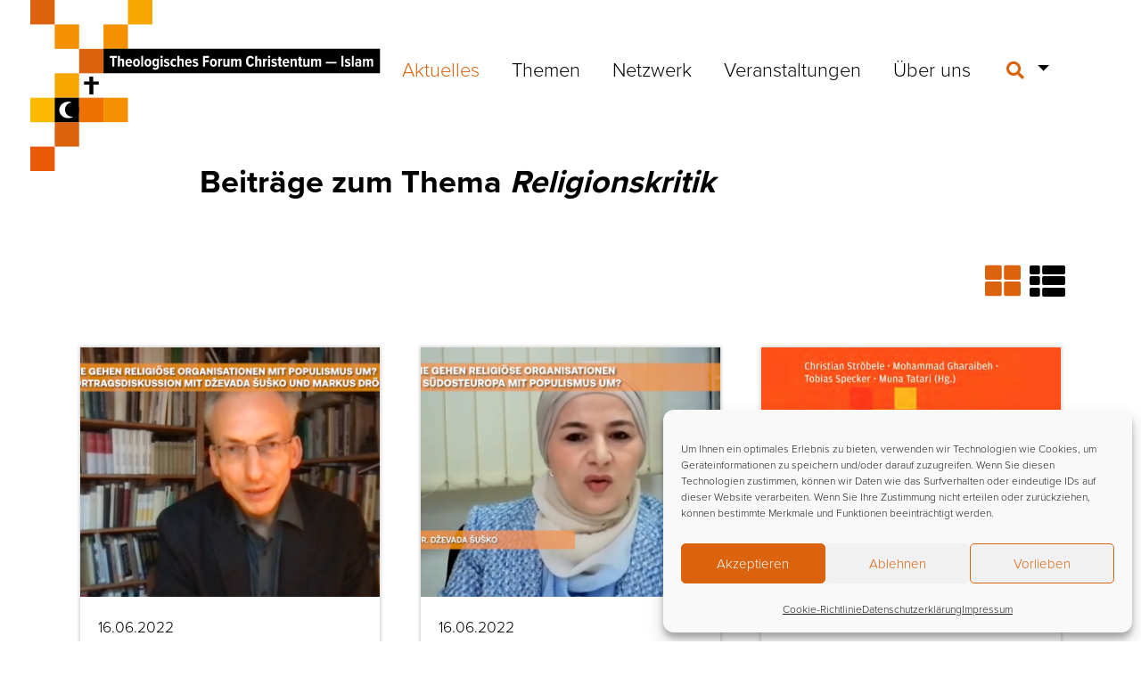

--- FILE ---
content_type: text/html; charset=UTF-8
request_url: https://www.theologisches-forum.de/schlagwort/religionskritik/
body_size: 22513
content:
<!DOCTYPE html>
<html lang="de">
<head>
	<meta charset="UTF-8">
	<meta http-equiv="X-UA-Compatible" content="IE=edge">
	<meta name="viewport" content="width=device-width, initial-scale=1, shrink-to-fit=no">
	<meta name="mobile-web-app-capable" content="yes">
	<meta name="apple-mobile-web-app-capable" content="yes">
	<meta name="apple-mobile-web-app-title" content="Theologisches Forum Christentum – Islam - Themen des christlich-islamischen Dialogs">
	<link rel="profile" href="http://gmpg.org/xfn/11">
	<meta name='robots' content='index, follow, max-image-preview:large, max-snippet:-1, max-video-preview:-1' />

	<!-- This site is optimized with the Yoast SEO plugin v26.6 - https://yoast.com/wordpress/plugins/seo/ -->
	<title>Religionskritik Archive | Theologisches Forum Christentum – Islam</title>
	<link rel="canonical" href="https://www.theologisches-forum.de/schlagwort/religionskritik/" />
	<link rel="next" href="https://www.theologisches-forum.de/schlagwort/religionskritik/page/2/" />
	<meta property="og:locale" content="de_DE" />
	<meta property="og:type" content="article" />
	<meta property="og:title" content="Religionskritik Archive | Theologisches Forum Christentum – Islam" />
	<meta property="og:description" content="Beiträge zum Thema Religionskritik" />
	<meta property="og:url" content="https://www.theologisches-forum.de/schlagwort/religionskritik/" />
	<meta property="og:site_name" content="Theologisches Forum Christentum – Islam" />
	<meta name="twitter:card" content="summary_large_image" />
	<script type="application/ld+json" class="yoast-schema-graph">{"@context":"https://schema.org","@graph":[{"@type":"CollectionPage","@id":"https://www.theologisches-forum.de/schlagwort/religionskritik/","url":"https://www.theologisches-forum.de/schlagwort/religionskritik/","name":"Religionskritik Archive | Theologisches Forum Christentum – Islam","isPartOf":{"@id":"https://www.theologisches-forum.de/#website"},"primaryImageOfPage":{"@id":"https://www.theologisches-forum.de/schlagwort/religionskritik/#primaryimage"},"image":{"@id":"https://www.theologisches-forum.de/schlagwort/religionskritik/#primaryimage"},"thumbnailUrl":"https://www.theologisches-forum.de/wp-content/uploads/2022/06/Thumbnail-Diskussion-Forum-1.png","breadcrumb":{"@id":"https://www.theologisches-forum.de/schlagwort/religionskritik/#breadcrumb"},"inLanguage":"de"},{"@type":"ImageObject","inLanguage":"de","@id":"https://www.theologisches-forum.de/schlagwort/religionskritik/#primaryimage","url":"https://www.theologisches-forum.de/wp-content/uploads/2022/06/Thumbnail-Diskussion-Forum-1.png","contentUrl":"https://www.theologisches-forum.de/wp-content/uploads/2022/06/Thumbnail-Diskussion-Forum-1.png","width":1280,"height":720},{"@type":"BreadcrumbList","@id":"https://www.theologisches-forum.de/schlagwort/religionskritik/#breadcrumb","itemListElement":[{"@type":"ListItem","position":1,"name":"Startseite","item":"https://www.theologisches-forum.de/"},{"@type":"ListItem","position":2,"name":"Religionskritik"}]},{"@type":"WebSite","@id":"https://www.theologisches-forum.de/#website","url":"https://www.theologisches-forum.de/","name":"Theologisches Forum Christentum – Islam","description":"Themen des christlich-islamischen Dialogs","publisher":{"@id":"https://www.theologisches-forum.de/#organization"},"potentialAction":[{"@type":"SearchAction","target":{"@type":"EntryPoint","urlTemplate":"https://www.theologisches-forum.de/?s={search_term_string}"},"query-input":{"@type":"PropertyValueSpecification","valueRequired":true,"valueName":"search_term_string"}}],"inLanguage":"de"},{"@type":"Organization","@id":"https://www.theologisches-forum.de/#organization","name":"Theologisches Forum Christentum - Islam","url":"https://www.theologisches-forum.de/","logo":{"@type":"ImageObject","inLanguage":"de","@id":"https://www.theologisches-forum.de/#/schema/logo/image/","url":"https://www.theologisches-forum.de/wp-content/uploads/2022/01/csm_v0000027703_1a8b6ebf2e.png","contentUrl":"https://www.theologisches-forum.de/wp-content/uploads/2022/01/csm_v0000027703_1a8b6ebf2e.png","width":400,"height":290,"caption":"Theologisches Forum Christentum - Islam"},"image":{"@id":"https://www.theologisches-forum.de/#/schema/logo/image/"}}]}</script>
	<!-- / Yoast SEO plugin. -->


<link rel="alternate" type="application/rss+xml" title="Theologisches Forum Christentum – Islam &raquo; Feed" href="https://www.theologisches-forum.de/feed/" />
<link rel="alternate" type="application/rss+xml" title="Theologisches Forum Christentum – Islam &raquo; Kommentar-Feed" href="https://www.theologisches-forum.de/comments/feed/" />
<link rel="alternate" type="application/rss+xml" title="Theologisches Forum Christentum – Islam &raquo; Religionskritik Schlagwort-Feed" href="https://www.theologisches-forum.de/schlagwort/religionskritik/feed/" />
<style id='wp-img-auto-sizes-contain-inline-css' type='text/css'>
img:is([sizes=auto i],[sizes^="auto," i]){contain-intrinsic-size:3000px 1500px}
/*# sourceURL=wp-img-auto-sizes-contain-inline-css */
</style>
<style id='wp-emoji-styles-inline-css' type='text/css'>

	img.wp-smiley, img.emoji {
		display: inline !important;
		border: none !important;
		box-shadow: none !important;
		height: 1em !important;
		width: 1em !important;
		margin: 0 0.07em !important;
		vertical-align: -0.1em !important;
		background: none !important;
		padding: 0 !important;
	}
/*# sourceURL=wp-emoji-styles-inline-css */
</style>
<style id='wp-block-library-inline-css' type='text/css'>
:root{--wp-block-synced-color:#7a00df;--wp-block-synced-color--rgb:122,0,223;--wp-bound-block-color:var(--wp-block-synced-color);--wp-editor-canvas-background:#ddd;--wp-admin-theme-color:#007cba;--wp-admin-theme-color--rgb:0,124,186;--wp-admin-theme-color-darker-10:#006ba1;--wp-admin-theme-color-darker-10--rgb:0,107,160.5;--wp-admin-theme-color-darker-20:#005a87;--wp-admin-theme-color-darker-20--rgb:0,90,135;--wp-admin-border-width-focus:2px}@media (min-resolution:192dpi){:root{--wp-admin-border-width-focus:1.5px}}.wp-element-button{cursor:pointer}:root .has-very-light-gray-background-color{background-color:#eee}:root .has-very-dark-gray-background-color{background-color:#313131}:root .has-very-light-gray-color{color:#eee}:root .has-very-dark-gray-color{color:#313131}:root .has-vivid-green-cyan-to-vivid-cyan-blue-gradient-background{background:linear-gradient(135deg,#00d084,#0693e3)}:root .has-purple-crush-gradient-background{background:linear-gradient(135deg,#34e2e4,#4721fb 50%,#ab1dfe)}:root .has-hazy-dawn-gradient-background{background:linear-gradient(135deg,#faaca8,#dad0ec)}:root .has-subdued-olive-gradient-background{background:linear-gradient(135deg,#fafae1,#67a671)}:root .has-atomic-cream-gradient-background{background:linear-gradient(135deg,#fdd79a,#004a59)}:root .has-nightshade-gradient-background{background:linear-gradient(135deg,#330968,#31cdcf)}:root .has-midnight-gradient-background{background:linear-gradient(135deg,#020381,#2874fc)}:root{--wp--preset--font-size--normal:16px;--wp--preset--font-size--huge:42px}.has-regular-font-size{font-size:1em}.has-larger-font-size{font-size:2.625em}.has-normal-font-size{font-size:var(--wp--preset--font-size--normal)}.has-huge-font-size{font-size:var(--wp--preset--font-size--huge)}.has-text-align-center{text-align:center}.has-text-align-left{text-align:left}.has-text-align-right{text-align:right}.has-fit-text{white-space:nowrap!important}#end-resizable-editor-section{display:none}.aligncenter{clear:both}.items-justified-left{justify-content:flex-start}.items-justified-center{justify-content:center}.items-justified-right{justify-content:flex-end}.items-justified-space-between{justify-content:space-between}.screen-reader-text{border:0;clip-path:inset(50%);height:1px;margin:-1px;overflow:hidden;padding:0;position:absolute;width:1px;word-wrap:normal!important}.screen-reader-text:focus{background-color:#ddd;clip-path:none;color:#444;display:block;font-size:1em;height:auto;left:5px;line-height:normal;padding:15px 23px 14px;text-decoration:none;top:5px;width:auto;z-index:100000}html :where(.has-border-color){border-style:solid}html :where([style*=border-top-color]){border-top-style:solid}html :where([style*=border-right-color]){border-right-style:solid}html :where([style*=border-bottom-color]){border-bottom-style:solid}html :where([style*=border-left-color]){border-left-style:solid}html :where([style*=border-width]){border-style:solid}html :where([style*=border-top-width]){border-top-style:solid}html :where([style*=border-right-width]){border-right-style:solid}html :where([style*=border-bottom-width]){border-bottom-style:solid}html :where([style*=border-left-width]){border-left-style:solid}html :where(img[class*=wp-image-]){height:auto;max-width:100%}:where(figure){margin:0 0 1em}html :where(.is-position-sticky){--wp-admin--admin-bar--position-offset:var(--wp-admin--admin-bar--height,0px)}@media screen and (max-width:600px){html :where(.is-position-sticky){--wp-admin--admin-bar--position-offset:0px}}

/*# sourceURL=wp-block-library-inline-css */
</style><style id='wp-block-paragraph-inline-css' type='text/css'>
.is-small-text{font-size:.875em}.is-regular-text{font-size:1em}.is-large-text{font-size:2.25em}.is-larger-text{font-size:3em}.has-drop-cap:not(:focus):first-letter{float:left;font-size:8.4em;font-style:normal;font-weight:100;line-height:.68;margin:.05em .1em 0 0;text-transform:uppercase}body.rtl .has-drop-cap:not(:focus):first-letter{float:none;margin-left:.1em}p.has-drop-cap.has-background{overflow:hidden}:root :where(p.has-background){padding:1.25em 2.375em}:where(p.has-text-color:not(.has-link-color)) a{color:inherit}p.has-text-align-left[style*="writing-mode:vertical-lr"],p.has-text-align-right[style*="writing-mode:vertical-rl"]{rotate:180deg}
/*# sourceURL=https://www.theologisches-forum.de/wp-includes/blocks/paragraph/style.min.css */
</style>
<style id='wp-block-quote-inline-css' type='text/css'>
.wp-block-quote{box-sizing:border-box;overflow-wrap:break-word}.wp-block-quote.is-large:where(:not(.is-style-plain)),.wp-block-quote.is-style-large:where(:not(.is-style-plain)){margin-bottom:1em;padding:0 1em}.wp-block-quote.is-large:where(:not(.is-style-plain)) p,.wp-block-quote.is-style-large:where(:not(.is-style-plain)) p{font-size:1.5em;font-style:italic;line-height:1.6}.wp-block-quote.is-large:where(:not(.is-style-plain)) cite,.wp-block-quote.is-large:where(:not(.is-style-plain)) footer,.wp-block-quote.is-style-large:where(:not(.is-style-plain)) cite,.wp-block-quote.is-style-large:where(:not(.is-style-plain)) footer{font-size:1.125em;text-align:right}.wp-block-quote>cite{display:block}
/*# sourceURL=https://www.theologisches-forum.de/wp-includes/blocks/quote/style.min.css */
</style>
<style id='global-styles-inline-css' type='text/css'>
:root{--wp--preset--aspect-ratio--square: 1;--wp--preset--aspect-ratio--4-3: 4/3;--wp--preset--aspect-ratio--3-4: 3/4;--wp--preset--aspect-ratio--3-2: 3/2;--wp--preset--aspect-ratio--2-3: 2/3;--wp--preset--aspect-ratio--16-9: 16/9;--wp--preset--aspect-ratio--9-16: 9/16;--wp--preset--color--black: #000000;--wp--preset--color--cyan-bluish-gray: #abb8c3;--wp--preset--color--white: #ffffff;--wp--preset--color--pale-pink: #f78da7;--wp--preset--color--vivid-red: #cf2e2e;--wp--preset--color--luminous-vivid-orange: #ff6900;--wp--preset--color--luminous-vivid-amber: #fcb900;--wp--preset--color--light-green-cyan: #7bdcb5;--wp--preset--color--vivid-green-cyan: #00d084;--wp--preset--color--pale-cyan-blue: #8ed1fc;--wp--preset--color--vivid-cyan-blue: #0693e3;--wp--preset--color--vivid-purple: #9b51e0;--wp--preset--gradient--vivid-cyan-blue-to-vivid-purple: linear-gradient(135deg,rgb(6,147,227) 0%,rgb(155,81,224) 100%);--wp--preset--gradient--light-green-cyan-to-vivid-green-cyan: linear-gradient(135deg,rgb(122,220,180) 0%,rgb(0,208,130) 100%);--wp--preset--gradient--luminous-vivid-amber-to-luminous-vivid-orange: linear-gradient(135deg,rgb(252,185,0) 0%,rgb(255,105,0) 100%);--wp--preset--gradient--luminous-vivid-orange-to-vivid-red: linear-gradient(135deg,rgb(255,105,0) 0%,rgb(207,46,46) 100%);--wp--preset--gradient--very-light-gray-to-cyan-bluish-gray: linear-gradient(135deg,rgb(238,238,238) 0%,rgb(169,184,195) 100%);--wp--preset--gradient--cool-to-warm-spectrum: linear-gradient(135deg,rgb(74,234,220) 0%,rgb(151,120,209) 20%,rgb(207,42,186) 40%,rgb(238,44,130) 60%,rgb(251,105,98) 80%,rgb(254,248,76) 100%);--wp--preset--gradient--blush-light-purple: linear-gradient(135deg,rgb(255,206,236) 0%,rgb(152,150,240) 100%);--wp--preset--gradient--blush-bordeaux: linear-gradient(135deg,rgb(254,205,165) 0%,rgb(254,45,45) 50%,rgb(107,0,62) 100%);--wp--preset--gradient--luminous-dusk: linear-gradient(135deg,rgb(255,203,112) 0%,rgb(199,81,192) 50%,rgb(65,88,208) 100%);--wp--preset--gradient--pale-ocean: linear-gradient(135deg,rgb(255,245,203) 0%,rgb(182,227,212) 50%,rgb(51,167,181) 100%);--wp--preset--gradient--electric-grass: linear-gradient(135deg,rgb(202,248,128) 0%,rgb(113,206,126) 100%);--wp--preset--gradient--midnight: linear-gradient(135deg,rgb(2,3,129) 0%,rgb(40,116,252) 100%);--wp--preset--font-size--small: 13px;--wp--preset--font-size--medium: 20px;--wp--preset--font-size--large: 36px;--wp--preset--font-size--x-large: 42px;--wp--preset--spacing--20: 0.44rem;--wp--preset--spacing--30: 0.67rem;--wp--preset--spacing--40: 1rem;--wp--preset--spacing--50: 1.5rem;--wp--preset--spacing--60: 2.25rem;--wp--preset--spacing--70: 3.38rem;--wp--preset--spacing--80: 5.06rem;--wp--preset--shadow--natural: 6px 6px 9px rgba(0, 0, 0, 0.2);--wp--preset--shadow--deep: 12px 12px 50px rgba(0, 0, 0, 0.4);--wp--preset--shadow--sharp: 6px 6px 0px rgba(0, 0, 0, 0.2);--wp--preset--shadow--outlined: 6px 6px 0px -3px rgb(255, 255, 255), 6px 6px rgb(0, 0, 0);--wp--preset--shadow--crisp: 6px 6px 0px rgb(0, 0, 0);}:where(.is-layout-flex){gap: 0.5em;}:where(.is-layout-grid){gap: 0.5em;}body .is-layout-flex{display: flex;}.is-layout-flex{flex-wrap: wrap;align-items: center;}.is-layout-flex > :is(*, div){margin: 0;}body .is-layout-grid{display: grid;}.is-layout-grid > :is(*, div){margin: 0;}:where(.wp-block-columns.is-layout-flex){gap: 2em;}:where(.wp-block-columns.is-layout-grid){gap: 2em;}:where(.wp-block-post-template.is-layout-flex){gap: 1.25em;}:where(.wp-block-post-template.is-layout-grid){gap: 1.25em;}.has-black-color{color: var(--wp--preset--color--black) !important;}.has-cyan-bluish-gray-color{color: var(--wp--preset--color--cyan-bluish-gray) !important;}.has-white-color{color: var(--wp--preset--color--white) !important;}.has-pale-pink-color{color: var(--wp--preset--color--pale-pink) !important;}.has-vivid-red-color{color: var(--wp--preset--color--vivid-red) !important;}.has-luminous-vivid-orange-color{color: var(--wp--preset--color--luminous-vivid-orange) !important;}.has-luminous-vivid-amber-color{color: var(--wp--preset--color--luminous-vivid-amber) !important;}.has-light-green-cyan-color{color: var(--wp--preset--color--light-green-cyan) !important;}.has-vivid-green-cyan-color{color: var(--wp--preset--color--vivid-green-cyan) !important;}.has-pale-cyan-blue-color{color: var(--wp--preset--color--pale-cyan-blue) !important;}.has-vivid-cyan-blue-color{color: var(--wp--preset--color--vivid-cyan-blue) !important;}.has-vivid-purple-color{color: var(--wp--preset--color--vivid-purple) !important;}.has-black-background-color{background-color: var(--wp--preset--color--black) !important;}.has-cyan-bluish-gray-background-color{background-color: var(--wp--preset--color--cyan-bluish-gray) !important;}.has-white-background-color{background-color: var(--wp--preset--color--white) !important;}.has-pale-pink-background-color{background-color: var(--wp--preset--color--pale-pink) !important;}.has-vivid-red-background-color{background-color: var(--wp--preset--color--vivid-red) !important;}.has-luminous-vivid-orange-background-color{background-color: var(--wp--preset--color--luminous-vivid-orange) !important;}.has-luminous-vivid-amber-background-color{background-color: var(--wp--preset--color--luminous-vivid-amber) !important;}.has-light-green-cyan-background-color{background-color: var(--wp--preset--color--light-green-cyan) !important;}.has-vivid-green-cyan-background-color{background-color: var(--wp--preset--color--vivid-green-cyan) !important;}.has-pale-cyan-blue-background-color{background-color: var(--wp--preset--color--pale-cyan-blue) !important;}.has-vivid-cyan-blue-background-color{background-color: var(--wp--preset--color--vivid-cyan-blue) !important;}.has-vivid-purple-background-color{background-color: var(--wp--preset--color--vivid-purple) !important;}.has-black-border-color{border-color: var(--wp--preset--color--black) !important;}.has-cyan-bluish-gray-border-color{border-color: var(--wp--preset--color--cyan-bluish-gray) !important;}.has-white-border-color{border-color: var(--wp--preset--color--white) !important;}.has-pale-pink-border-color{border-color: var(--wp--preset--color--pale-pink) !important;}.has-vivid-red-border-color{border-color: var(--wp--preset--color--vivid-red) !important;}.has-luminous-vivid-orange-border-color{border-color: var(--wp--preset--color--luminous-vivid-orange) !important;}.has-luminous-vivid-amber-border-color{border-color: var(--wp--preset--color--luminous-vivid-amber) !important;}.has-light-green-cyan-border-color{border-color: var(--wp--preset--color--light-green-cyan) !important;}.has-vivid-green-cyan-border-color{border-color: var(--wp--preset--color--vivid-green-cyan) !important;}.has-pale-cyan-blue-border-color{border-color: var(--wp--preset--color--pale-cyan-blue) !important;}.has-vivid-cyan-blue-border-color{border-color: var(--wp--preset--color--vivid-cyan-blue) !important;}.has-vivid-purple-border-color{border-color: var(--wp--preset--color--vivid-purple) !important;}.has-vivid-cyan-blue-to-vivid-purple-gradient-background{background: var(--wp--preset--gradient--vivid-cyan-blue-to-vivid-purple) !important;}.has-light-green-cyan-to-vivid-green-cyan-gradient-background{background: var(--wp--preset--gradient--light-green-cyan-to-vivid-green-cyan) !important;}.has-luminous-vivid-amber-to-luminous-vivid-orange-gradient-background{background: var(--wp--preset--gradient--luminous-vivid-amber-to-luminous-vivid-orange) !important;}.has-luminous-vivid-orange-to-vivid-red-gradient-background{background: var(--wp--preset--gradient--luminous-vivid-orange-to-vivid-red) !important;}.has-very-light-gray-to-cyan-bluish-gray-gradient-background{background: var(--wp--preset--gradient--very-light-gray-to-cyan-bluish-gray) !important;}.has-cool-to-warm-spectrum-gradient-background{background: var(--wp--preset--gradient--cool-to-warm-spectrum) !important;}.has-blush-light-purple-gradient-background{background: var(--wp--preset--gradient--blush-light-purple) !important;}.has-blush-bordeaux-gradient-background{background: var(--wp--preset--gradient--blush-bordeaux) !important;}.has-luminous-dusk-gradient-background{background: var(--wp--preset--gradient--luminous-dusk) !important;}.has-pale-ocean-gradient-background{background: var(--wp--preset--gradient--pale-ocean) !important;}.has-electric-grass-gradient-background{background: var(--wp--preset--gradient--electric-grass) !important;}.has-midnight-gradient-background{background: var(--wp--preset--gradient--midnight) !important;}.has-small-font-size{font-size: var(--wp--preset--font-size--small) !important;}.has-medium-font-size{font-size: var(--wp--preset--font-size--medium) !important;}.has-large-font-size{font-size: var(--wp--preset--font-size--large) !important;}.has-x-large-font-size{font-size: var(--wp--preset--font-size--x-large) !important;}
/*# sourceURL=global-styles-inline-css */
</style>

<style id='classic-theme-styles-inline-css' type='text/css'>
/*! This file is auto-generated */
.wp-block-button__link{color:#fff;background-color:#32373c;border-radius:9999px;box-shadow:none;text-decoration:none;padding:calc(.667em + 2px) calc(1.333em + 2px);font-size:1.125em}.wp-block-file__button{background:#32373c;color:#fff;text-decoration:none}
/*# sourceURL=/wp-includes/css/classic-themes.min.css */
</style>
<link rel='stylesheet' id='wp-bootstrap-blocks-styles-css' href='https://www.theologisches-forum.de/wp-content/plugins/wp-bootstrap-blocks/build/style-index.css?ver=5.2.1' type='text/css' media='all' />
<link rel='stylesheet' id='slick-css' href='https://www.theologisches-forum.de/wp-content/plugins/getwid/vendors/slick/slick/slick.min.css?ver=1.9.0' type='text/css' media='all' />
<link rel='stylesheet' id='slick-theme-css' href='https://www.theologisches-forum.de/wp-content/plugins/getwid/vendors/slick/slick/slick-theme.min.css?ver=1.9.0' type='text/css' media='all' />
<link rel='stylesheet' id='getwid-blocks-css' href='https://www.theologisches-forum.de/wp-content/plugins/getwid/assets/css/blocks.style.css?ver=2.1.3' type='text/css' media='all' />
<style id='getwid-blocks-inline-css' type='text/css'>
.wp-block-getwid-section .wp-block-getwid-section__wrapper .wp-block-getwid-section__inner-wrapper{max-width: 640px;}
/*# sourceURL=getwid-blocks-inline-css */
</style>
<link rel='stylesheet' id='pb-accordion-blocks-style-css' href='https://www.theologisches-forum.de/wp-content/plugins/accordion-blocks/build/index.css?ver=1.5.0' type='text/css' media='all' />
<link rel='stylesheet' id='contact-form-7-css' href='https://www.theologisches-forum.de/wp-content/plugins/contact-form-7/includes/css/styles.css?ver=6.1.4' type='text/css' media='all' />
<link rel='stylesheet' id='cmplz-general-css' href='https://www.theologisches-forum.de/wp-content/plugins/complianz-gdpr/assets/css/cookieblocker.min.css?ver=1766077277' type='text/css' media='all' />
<link rel='stylesheet' id='url-shortify-css' href='https://www.theologisches-forum.de/wp-content/plugins/url-shortify/lite/dist/styles/url-shortify.css?ver=1.11.4' type='text/css' media='all' />
<link rel='stylesheet' id='understrap-core-styles-css' href='https://www.theologisches-forum.de/wp-content/themes/tfc/css/core.min.css?ver=0.4.7' type='text/css' media='all' />
<link rel='stylesheet' id='understrap-styles-css' href='https://www.theologisches-forum.de/wp-content/themes/tfc/css/theme.min.css?ver=0.4.7' type='text/css' media='all' />
<link rel='stylesheet' id='understrap-animate-styles-css' href='https://www.theologisches-forum.de/wp-content/themes/tfc/css/animate.min.css?ver=0.4.7' type='text/css' media='all' />
<script type="text/javascript" src="https://www.theologisches-forum.de/wp-includes/js/jquery/jquery.min.js?ver=3.7.1" id="jquery-core-js"></script>
<script type="text/javascript" src="https://www.theologisches-forum.de/wp-includes/js/jquery/jquery-migrate.min.js?ver=3.4.1" id="jquery-migrate-js"></script>
<script type="text/javascript" id="url-shortify-js-extra">
/* <![CDATA[ */
var usParams = {"ajaxurl":"https://www.theologisches-forum.de/wp-admin/admin-ajax.php"};
//# sourceURL=url-shortify-js-extra
/* ]]> */
</script>
<script type="text/javascript" src="https://www.theologisches-forum.de/wp-content/plugins/url-shortify/lite/dist/scripts/url-shortify.js?ver=1.11.4" id="url-shortify-js"></script>
<link rel="https://api.w.org/" href="https://www.theologisches-forum.de/wp-json/" /><link rel="alternate" title="JSON" type="application/json" href="https://www.theologisches-forum.de/wp-json/wp/v2/tags/68" /><link rel="EditURI" type="application/rsd+xml" title="RSD" href="https://www.theologisches-forum.de/xmlrpc.php?rsd" />
<meta name="generator" content="WordPress 6.9" />
<script type="text/javascript">
	window._se_plugin_version = '8.1.9';
</script>
			<style>.cmplz-hidden {
					display: none !important;
				}</style><meta name="mobile-web-app-capable" content="yes">
<meta name="apple-mobile-web-app-capable" content="yes">
<meta name="apple-mobile-web-app-title" content="Theologisches Forum Christentum – Islam - Themen des christlich-islamischen Dialogs">
<meta name="bmi-version" content="2.0.0" />      <script defer type="text/javascript" id="bmip-js-inline-remove-js">
        function objectToQueryString(obj){
          return Object.keys(obj).map(key => key + '=' + obj[key]).join('&');
        }

        function globalBMIKeepAlive() {
          let xhr = new XMLHttpRequest();
          let data = { action: "bmip_keepalive", token: "bmip", f: "refresh" };
          let url = 'https://www.theologisches-forum.de/wp-admin/admin-ajax.php' + '?' + objectToQueryString(data);
          xhr.open('POST', url, true);
          xhr.setRequestHeader("X-Requested-With", "XMLHttpRequest");
          xhr.onreadystatechange = function () {
            if (xhr.readyState === 4) {
              let response;
              if (response = JSON.parse(xhr.responseText)) {
                if (typeof response.status != 'undefined' && response.status === 'success') {
                  //setTimeout(globalBMIKeepAlive, 3000);
                } else {
                  //setTimeout(globalBMIKeepAlive, 20000);
                }
              }
            }
          };

          xhr.send(JSON.stringify(data));
        }

        document.querySelector('#bmip-js-inline-remove-js').remove();
      </script>
      
<link rel="alternate" title="ActivityPub (JSON)" type="application/activity+json" href="https://www.theologisches-forum.de/?term_id=68" />
<link rel="icon" href="https://www.theologisches-forum.de/wp-content/uploads/2022/03/cropped-Favicon2-32x32.png" sizes="32x32" />
<link rel="icon" href="https://www.theologisches-forum.de/wp-content/uploads/2022/03/cropped-Favicon2-192x192.png" sizes="192x192" />
<link rel="apple-touch-icon" href="https://www.theologisches-forum.de/wp-content/uploads/2022/03/cropped-Favicon2-180x180.png" />
<meta name="msapplication-TileImage" content="https://www.theologisches-forum.de/wp-content/uploads/2022/03/cropped-Favicon2-270x270.png" />
<style>.shorten_url { 
	   padding: 10px 10px 10px 10px ; 
	   border: 1px solid #AAAAAA ; 
	   background-color: #EEEEEE ;
}</style>		<style type="text/css" id="wp-custom-css">
			.wp-block-getwid-custom-post-type.no-date .wp-block-getwid-recent-posts__post-date {
    display: none;
}		</style>
			<script type="text/javascript" src="https://www.theologisches-forum.de/wp-content/themes/tfc/js/modernizr.min.js"></script>
	</head>

<body data-cmplz=1 class="archive tag-religionskritik tag-68 wp-custom-logo wp-theme-tfc group-blog hfeed">

<div id="preloader">
	<div class="loader"></div>
</div>

<!-- Popup -->

<div class="hfeed site" id="page">

	<!-- ******************* The Navbar Area ******************* -->
	<div class="wrapper-fluid wrapper-navbar" id="wrapper-navbar">
		
		<a class="skip-link screen-reader-text sr-only" href="#content">Zum Inhalt springen</a>
		
		<nav id="topnav-wrapper">
			<div class="container">
			<div class="topnav"><ul id="top-menu" class="navbar-nav align-items-center"><li itemscope="itemscope" itemtype="https://www.schema.org/SiteNavigationElement" id="menu-item-1348" class="menu-item menu-item-type-post_type menu-item-object-page menu-item-privacy-policy menu-item-1348 nav-item"><a title="Datenschutzerklärung" href="https://www.theologisches-forum.de/datenschutzerklaerung/" class="nav-link">Datenschutzerklärung</a></li>
<li itemscope="itemscope" itemtype="https://www.schema.org/SiteNavigationElement" id="menu-item-1349" class="menu-item menu-item-type-post_type menu-item-object-page menu-item-1349 nav-item"><a title="Cookie-Richtlinie (EU)" href="https://www.theologisches-forum.de/cookie-richtlinie-eu/" class="nav-link">Cookie-Richtlinie (EU)</a></li>
<li itemscope="itemscope" itemtype="https://www.schema.org/SiteNavigationElement" id="menu-item-1350" class="menu-item menu-item-type-post_type menu-item-object-page menu-item-1350 nav-item"><a title="Impressum" href="https://www.theologisches-forum.de/impressum/" class="nav-link">Impressum</a></li>
<li itemscope="itemscope" itemtype="https://www.schema.org/SiteNavigationElement" id="menu-item-1351" class="menu-item menu-item-type-post_type menu-item-object-page menu-item-1351 nav-item"><a title="Kontakt" href="https://www.theologisches-forum.de/kontakt/" class="nav-link">Kontakt</a></li>
</ul></div>			</div><!-- .container -->
		</nav>
		
		<nav id="mainnav" class="navbar navbar-expand-lg">
			<div class="container-fluid-left">
			
			<!-- Your site title as branding in the menu -->
							<a href="https://www.theologisches-forum.de/" class="navbar-brand custom-logo-link" rel="home" itemprop="url">
					<img src="https://www.theologisches-forum.de/wp-content/uploads/2021/06/logo@1x.svg" class="img-fluid align-self-center" id="logo" alt="Theologisches Forum Christentum – Islam" itemprop="logo">
					<img src="https://www.theologisches-forum.de/wp-content/themes/tfc/img/logo-small.svg" class="img-fluid align-self-center" id="logo-scrolled" itemprop="logo">
				</a>
			<!-- end custom logo -->

			<button class="navbar-toggler" type="button" aria-label="Toggle navigation">
				<i class="fas fa-bars icon-close"></i>
			</button>
			<div id="navbarNavMain" class="">
				<a class="close-toggler" href="javascript:void(0);"><i class="fas fa-times"></i></a>
				<!-- The WordPress Menu goes here -->
				<div class="mainmenu"><ul id="main-menu" class="navbar-nav"><li itemscope="itemscope" itemtype="https://www.schema.org/SiteNavigationElement" id="menu-item-26" class="menu-item menu-item-type-post_type menu-item-object-page current_page_parent menu-item-26 nav-item"><a title="Aktuelles" href="https://www.theologisches-forum.de/aktuelles/" class="nav-link">Aktuelles</a></li>
<li itemscope="itemscope" itemtype="https://www.schema.org/SiteNavigationElement" id="menu-item-28" class="menu-item menu-item-type-post_type menu-item-object-page menu-item-28 nav-item"><a title="Themen" href="https://www.theologisches-forum.de/themen/" class="nav-link">Themen</a></li>
<li itemscope="itemscope" itemtype="https://www.schema.org/SiteNavigationElement" id="menu-item-83" class="menu-item menu-item-type-custom menu-item-object-custom menu-item-83 nav-item"><a title="Netzwerk" href="/netzwerk" class="nav-link">Netzwerk</a></li>
<li itemscope="itemscope" itemtype="https://www.schema.org/SiteNavigationElement" id="menu-item-126" class="menu-item menu-item-type-custom menu-item-object-custom menu-item-126 nav-item"><a title="Veranstaltungen" href="/veranstaltungen" class="nav-link">Veranstaltungen</a></li>
<li itemscope="itemscope" itemtype="https://www.schema.org/SiteNavigationElement" id="menu-item-29" class="menu-item menu-item-type-post_type menu-item-object-page menu-item-29 nav-item"><a title="Über uns" href="https://www.theologisches-forum.de/ueber-uns/" class="nav-link">Über uns</a></li>
<li itemscope="itemscope" itemtype="https://www.schema.org/SiteNavigationElement" class="nav-search nav-item dropdown  menu-item menu-item-type-custom menu-item-object-custom">
				<a href="#" class="nav-link menu-search dropdown-toggle" data-toggle="dropdown" aria-haspopup="true" aria-expanded="false">
				<i class="fas fa-search" aria-hidden="true"></i><span>Suche</span>
				</a>
				<div class="search-popup dropdown-menu dropdown-menu-right">
					
<form method="get" id="searchform" action="https://www.theologisches-forum.de/" role="search">
	<label class="sr-only" for="s">Suche</label>
	<div class="input-group">
		<input class="field form-control" id="s" name="s" type="text"
			placeholder="Suche &hellip;" value="">
		<span class="input-group-append">

			<button class="submit btn btn-ppc" id="searchsubmit" type="submit" value="Search">
			<i class="fas fa-search"></i>
			</button>
		</span>
	</div>
</form>

				</div>
				</li></li>
</ul></div>				<hr class="d-block d-lg-none">
				<div class="topnav"><ul id="top-menu-mobile" class="navbar-nav"><li itemscope="itemscope" itemtype="https://www.schema.org/SiteNavigationElement" class="menu-item menu-item-type-post_type menu-item-object-page menu-item-privacy-policy menu-item-1348 nav-item"><a title="Datenschutzerklärung" href="https://www.theologisches-forum.de/datenschutzerklaerung/" class="nav-link">Datenschutzerklärung</a></li>
<li itemscope="itemscope" itemtype="https://www.schema.org/SiteNavigationElement" class="menu-item menu-item-type-post_type menu-item-object-page menu-item-1349 nav-item"><a title="Cookie-Richtlinie (EU)" href="https://www.theologisches-forum.de/cookie-richtlinie-eu/" class="nav-link">Cookie-Richtlinie (EU)</a></li>
<li itemscope="itemscope" itemtype="https://www.schema.org/SiteNavigationElement" class="menu-item menu-item-type-post_type menu-item-object-page menu-item-1350 nav-item"><a title="Impressum" href="https://www.theologisches-forum.de/impressum/" class="nav-link">Impressum</a></li>
<li itemscope="itemscope" itemtype="https://www.schema.org/SiteNavigationElement" class="menu-item menu-item-type-post_type menu-item-object-page menu-item-1351 nav-item"><a title="Kontakt" href="https://www.theologisches-forum.de/kontakt/" class="nav-link">Kontakt</a></li>
</ul></div>			
			</div>
			
			</div><!-- .container -->
	
		</nav><!-- .site-navigation -->

	</div><!-- .wrapper-navbar end -->
	
			<header class="page_header_no_image post">
			</header><!-- page_header close -->
	

	
<div class="wrapper" id="archive-wrapper">

	<div class="container" id="content" tabindex="-1">

		<div class="row">

			<!-- Do the left sidebar check -->
			

<div class="col-md content-area" id="primary">

			<main class="site-main" id="main">
												<div class="w-lg-75 mx-auto">
					<h1><strong>Beiträge zum Thema <em>Religionskritik</em></strong></h1>
				</div>
								
				<div class="sort-container d-flex justify-content-end">
					
					<nav class="gridlist-auctionobjects-toggle">
												<a href="#" data-viewmode="has-layout-grid" title="Grid-Ansicht" class="active">
							<span title="Grid-Ansicht" class="fas fa-th-large"></span>
						</a>
						<a href="#" data-viewmode="has-layout-list" title="Listenansicht" class="">
							<span title="Listenansicht" class="fas fa-th-list"></span>
						</a>
					</nav>
					
				</div>

									<div class="masonry-grid masonry-columns-3 wp-block-getwid-recent-posts has-layout-grid" id="gallery-posts"><div class="masonry-grid-sizer"></div><div class="masonry-gutter-sizer"></div>
																<div class="masonry-item img-overlay">
						<article class="wp-block-getwid-recent-posts__post" id="post-3287">
    <div class="d-flex">
                    <div class="wp-block-getwid-recent-posts__post-thumbnail" style="background-image:url('https://www.theologisches-forum.de/wp-content/uploads/2022/06/Thumbnail-Diskussion-Forum-1-1024x576.png');">
                <a href="https://www.theologisches-forum.de/wie-gehen-religioese-organisationen-mit-populismus-um-erfahrungen-aus-deutschland-und-suedosteuropa-diskussion/"></a>
            </div>
                
        <div class="date-list-view">
			<span class="wp-block-getwid-recent-posts__post-date">
				<time datetime="2022-06-16T07:45:00+02:00">16.06.2022</time>
			</span>
		</div>

		<div class="wp-block-getwid-recent-posts__content-wrapper d-flex">
			<header class="wp-block-getwid-recent-posts__entry-header">
				<div class="wp-block-getwid-recent-posts__entry-meta">
					<span class="wp-block-getwid-recent-posts__post-date">
						<time datetime="2022-06-16T07:45:00+02:00">16.06.2022</time>
					</span>
									</div>
									<div class="authors mb-1" style="line-height:1;">
					<span class="text-muted"><small><em>Markus Dröge, Dževada Šuško</em></small></span>
					</div>
								<h3 class="wp-block-getwid-recent-posts__post-title"><a href="https://www.theologisches-forum.de/wie-gehen-religioese-organisationen-mit-populismus-um-erfahrungen-aus-deutschland-und-suedosteuropa-diskussion/">Wie gehen religiöse Organisationen mit Populismus um? Erfahrungen aus Deutschland und Südosteuropa &#8211; Diskussion</a></h3>				
			</header>

			<p class="excerpt">Die Diskussion im Rahmen der Jahrestagung des Theologischen Forums Christentum – Islam 2022 („Rechtspopulismus und Religion. Herausforderungen für Christentum und Islam“) bot die Gelegenheit die deutsche&hellip;</p>
			<footer>
				<div class="wp-block-getwid-recent-posts__post-categories">
					<a href="https://www.theologisches-forum.de/schlagwort/demokratie/" rel="tag">Demokratie</a><a href="https://www.theologisches-forum.de/schlagwort/europa/" rel="tag">Europa</a><a href="https://www.theologisches-forum.de/schlagwort/gesellschaftliche-pluralitaet/" rel="tag">Gesellschaftliche Pluralität</a><a href="https://www.theologisches-forum.de/schlagwort/identitaetsprozesse/" rel="tag">Identitätsprozesse</a><a href="https://www.theologisches-forum.de/schlagwort/islam-in-europa/" rel="tag">Islam in Europa</a><a href="https://www.theologisches-forum.de/schlagwort/kirche/" rel="tag">Kirche</a><a href="https://www.theologisches-forum.de/schlagwort/macht/" rel="tag">Macht</a><a href="https://www.theologisches-forum.de/schlagwort/menschenrechte/" rel="tag">Menschenrechte</a><a href="https://www.theologisches-forum.de/schlagwort/migration/" rel="tag">Migration und Flucht</a><a href="https://www.theologisches-forum.de/schlagwort/nationalismus/" rel="tag">Nationalismus</a><a href="https://www.theologisches-forum.de/schlagwort/populismus/" rel="tag">Populismus</a><a href="https://www.theologisches-forum.de/schlagwort/religionskritik/" rel="tag">Religionskritik</a><a href="https://www.theologisches-forum.de/schlagwort/suedosteuropa/" rel="tag">Südosteuropa</a>				</div>
			</footer>
		</div>
		
		
	</div>
</article><!-- #post-## -->
						</div>
											<div class="masonry-item img-overlay">
						<article class="wp-block-getwid-recent-posts__post" id="post-3085">
    <div class="d-flex">
                    <div class="wp-block-getwid-recent-posts__post-thumbnail" style="background-image:url('https://www.theologisches-forum.de/wp-content/uploads/2022/06/Thumbnail-Vortrag-Susko-Forum-2022-1024x576.png');">
                <a href="https://www.theologisches-forum.de/wie-gehen-religioese-organisationen-in-suedosteuropa-mit-populismus-um/"></a>
            </div>
                
        <div class="date-list-view">
			<span class="wp-block-getwid-recent-posts__post-date">
				<time datetime="2022-06-16T07:00:53+02:00">16.06.2022</time>
			</span>
		</div>

		<div class="wp-block-getwid-recent-posts__content-wrapper d-flex">
			<header class="wp-block-getwid-recent-posts__entry-header">
				<div class="wp-block-getwid-recent-posts__entry-meta">
					<span class="wp-block-getwid-recent-posts__post-date">
						<time datetime="2022-06-16T07:00:53+02:00">16.06.2022</time>
					</span>
									</div>
									<div class="authors mb-1" style="line-height:1;">
					<span class="text-muted"><small><em>Dževada Šuško</em></small></span>
					</div>
								<h3 class="wp-block-getwid-recent-posts__post-title"><a href="https://www.theologisches-forum.de/wie-gehen-religioese-organisationen-in-suedosteuropa-mit-populismus-um/">Wie gehen religiöse Organisationen in Südosteuropa mit Populismus um?</a></h3>				
			</header>

			<p class="excerpt">Während es zum Populismus in Südosteuropa bisher kaum Studien gibt, spielt dieser in der medialen Berichterstattung eine bedeutende Rolle. Tatsächlich besitzt er einen großen Einfluss auf&hellip;</p>
			<footer>
				<div class="wp-block-getwid-recent-posts__post-categories">
					<a href="https://www.theologisches-forum.de/schlagwort/gesellschaftliche-pluralitaet/" rel="tag">Gesellschaftliche Pluralität</a><a href="https://www.theologisches-forum.de/schlagwort/identitaetsprozesse/" rel="tag">Identitätsprozesse</a><a href="https://www.theologisches-forum.de/schlagwort/islam-in-europa/" rel="tag">Islam in Europa</a><a href="https://www.theologisches-forum.de/schlagwort/macht/" rel="tag">Macht</a><a href="https://www.theologisches-forum.de/schlagwort/nationalismus/" rel="tag">Nationalismus</a><a href="https://www.theologisches-forum.de/schlagwort/populismus/" rel="tag">Populismus</a><a href="https://www.theologisches-forum.de/schlagwort/religionskritik/" rel="tag">Religionskritik</a><a href="https://www.theologisches-forum.de/schlagwort/suedosteuropa/" rel="tag">Südosteuropa</a>				</div>
			</footer>
		</div>
		
		
	</div>
</article><!-- #post-## -->
						</div>
											<div class="masonry-item img-overlay">
						<article class="wp-block-getwid-recent-posts__post" id="post-426">
    <div class="d-flex">
                    <div class="wp-block-getwid-recent-posts__post-thumbnail" style="background-image:url('https://www.theologisches-forum.de/wp-content/uploads/2021/07/Kritik-Widerspruch-Blasphemie_Inhaltsverzeichnis-Vorwort-Autorinnen-und-Autoren-pdf-664x1024.jpg');">
                <a href="https://www.theologisches-forum.de/kritik-widerspruch-blasphemie-inhalte-vorwort-autorinnen-und-autoren/"></a>
            </div>
                
        <div class="date-list-view">
			<span class="wp-block-getwid-recent-posts__post-date">
				<time datetime="2017-03-21T23:30:00+01:00">21.03.2017</time>
			</span>
		</div>

		<div class="wp-block-getwid-recent-posts__content-wrapper d-flex">
			<header class="wp-block-getwid-recent-posts__entry-header">
				<div class="wp-block-getwid-recent-posts__entry-meta">
					<span class="wp-block-getwid-recent-posts__post-date">
						<time datetime="2017-03-21T23:30:00+01:00">21.03.2017</time>
					</span>
					<span class="post-format-icon"><svg width="16.584px" height="18.2279px" viewBox="0 0 16.584 18.2279" version="1.1" xmlns="http://www.w3.org/2000/svg" xmlns:xlink="http://www.w3.org/1999/xlink">
								<defs>
									<polygon id="path-1" points="0 0 16.584 0 16.584 18.2279 0 18.2279"></polygon>
									<polygon id="path-3" points="0 0 10.8361081 0 10.8361081 10.9006822 0 10.9006822"></polygon>
								</defs>
								<g id="Icons-/-PDF-Gesamttext-2" stroke="none" stroke-width="1" fill="none" fill-rule="evenodd">
									<g id="PDF-Copy" transform="translate(8.292000, 9.113950) scale(1, -1) translate(-8.292000, -9.113950) ">
										<mask id="mask-2" fill="white">
											<use xlink:href="#path-1"></use>
										</mask>
										<g id="Clip-2" transform="translate(8.292000, 9.113950) scale(1, -1) translate(-8.292000, -9.113950) "></g>
										<path d="M14.876,13.548 L11.903,16.521 L11.903,14.963 C11.903,14.182 12.536,13.549 13.317,13.548 L14.876,13.548 Z M1,15.814 L1,2.414 C1.001,1.633 1.634,1.001 2.415,1 L14.169,1 C14.949,1.001 15.582,1.633 15.584,2.414 L15.584,12.548 L13.317,12.548 C11.984,12.549 10.904,13.63 10.903,14.963 L10.903,17.228 L2.415,17.228 C1.634,17.227 1.001,16.594 1,15.814 L1,15.814 Z M16.584,2.414 C16.582,1.081 15.502,0.002 14.169,0 L2.415,0 C1.083,0.002 0.002,1.081 0,2.414 L0,15.814 C0.002,17.146 1.083,18.226 2.415,18.228 L11.403,18.228 C11.469,18.228 11.534,18.215 11.595,18.189 C11.655,18.164 11.711,18.128 11.757,18.081 L16.436,13.402 C16.482,13.356 16.52,13.3 16.545,13.24 C16.57,13.179 16.584,13.114 16.584,13.048 L16.584,2.414 Z" id="Fill-1" fill="#000000" mask="url(#mask-2)"></path>
									</g>
									<g id="Group-3" transform="translate(2.787299, 3.663609)">
										<mask id="mask-4" fill="white">
											<use xlink:href="#path-3"></use>
										</mask>
										<g id="Clip-2"></g>
										<path d="M9.89960527,7.14342576 C9.73725468,7.32896929 9.52851822,7.39854811 9.27339587,7.39854811 C8.92550176,7.39854811 8.50802882,7.23619753 8.02097706,6.91149636 C9.36616763,6.72595283 10.1315347,6.86511047 9.89960527,7.14342576 M5.00589476,6.72595283 C4.77396535,6.79553165 4.54203595,6.86511047 4.31010654,6.9346893 C4.37968536,6.77233871 4.44926418,6.60998813 4.51884301,6.47083048 C4.68119359,6.03016461 4.86673712,5.58949873 5.0290877,5.12563992 C5.21463123,5.38076226 5.37698181,5.61269167 5.5393324,5.77504226 C5.74806887,6.00697167 5.95680533,6.21570813 6.1655418,6.4244446 C5.79445475,6.51721636 5.40017476,6.60998813 5.00589476,6.72595283 M4.35649242,0.927717632 C4.37968536,0.88133175 4.4028783,0.811752928 4.58842183,0.811752928 C4.75077241,0.811752928 4.82035124,0.88133175 4.86673712,0.927717632 C5.07547358,1.22922586 5.05228064,1.99459291 4.79715829,3.0150823 C4.4028783,2.13375055 4.19414183,1.29880468 4.35649242,0.927717632 M1.06309483,10.0425434 C0.970323064,10.0657363 0.923937182,10.0425434 0.877551301,10.0193504 C0.784779538,9.9497716 0.784779538,9.90338572 0.807972478,9.85699984 C0.85435836,9.57868455 1.387796,9.06843985 2.54744304,8.51180927 C1.99081246,9.34675514 1.43418188,9.9497716 1.06309483,10.0425434 M7.13964531,6.21570813 C6.81494414,5.93739284 6.49024297,5.58949873 6.11915592,5.21841168 C5.86403357,4.94009639 5.58571828,4.5458164 5.35378887,4.12834346 C5.79445475,2.62080231 6.00319122,1.18283998 5.5393324,0.487051757 C5.33059593,0.162350586 5.00589476,0 4.58842183,0 C4.12456301,0 3.7766689,0.208736467 3.61431831,0.603016461 C3.24323126,1.43796233 3.79986184,2.96869642 4.47245712,4.22111522 C4.2869136,4.82413168 4.05498419,5.47353403 3.7766689,6.19251519 C3.61431831,6.58679518 3.42877479,6.98107518 3.24323126,7.35216223 C1.34141012,8.09433634 0.181763077,8.9292822 0.0194124914,9.71784219 C-0.0501663309,10.0889292 0.065798373,10.4136304 0.390499544,10.6687528 C0.57604307,10.8079104 0.784779538,10.9006822 1.01670895,10.9006822 C1.10948071,10.9006822 1.20225247,10.8774892 1.29502424,10.8542963 C2.17635599,10.6223669 3.12726656,9.3235622 3.82305478,8.00156457 C4.24052772,7.83921399 4.72757947,7.6768634 5.26101711,7.53770576 C5.88722651,7.35216223 6.44385709,7.21300459 6.93090885,7.12023282 C7.83543354,7.83921399 8.60080058,8.23349398 9.27339587,8.23349398 C9.78364056,8.25668692 10.1547276,8.0711434 10.5026217,7.72324928 C11.0128664,7.21300459 10.80413,6.77233871 10.7345511,6.65637401 C10.3170782,6.00697167 9.04146646,5.86781402 7.13964531,6.21570813" id="Fill-1" fill="#000000" mask="url(#mask-4)"></path>
									</g>
								</g>
							</svg></span>				</div>
								<h3 class="wp-block-getwid-recent-posts__post-title"><a href="https://www.theologisches-forum.de/kritik-widerspruch-blasphemie-inhalte-vorwort-autorinnen-und-autoren/">Kritik, Widerspruch, Blasphemie (Inhaltsverzeichnis, Vorwort, Autorinnen und Autoren)</a></h3>				
			</header>

			<p class="excerpt">Wie gehen Christentum und Islam mit Kritik an ihrer religiösen Praxis sowie grundlegenden Glaubensüberzeugungen um? Solche Kritik kommt aus außerreligiöser Perspektive (soziologisch, naturwissenschaftlich, psychologisch, philosophisch), tritt&hellip;</p>
			<footer>
				<div class="wp-block-getwid-recent-posts__post-categories">
					<a href="https://www.theologisches-forum.de/schlagwort/gesellschaftliche-pluralitaet/" rel="tag">Gesellschaftliche Pluralität</a><a href="https://www.theologisches-forum.de/schlagwort/kunst/" rel="tag">Kunst</a><a href="https://www.theologisches-forum.de/schlagwort/medien/" rel="tag">Medien</a><a href="https://www.theologisches-forum.de/schlagwort/oeffentlichkeit/" rel="tag">Öffentlichkeit</a><a href="https://www.theologisches-forum.de/schlagwort/religionskritik/" rel="tag">Religionskritik</a><a href="https://www.theologisches-forum.de/schlagwort/religionspolitik/" rel="tag">Religionspolitik</a><a href="https://www.theologisches-forum.de/schlagwort/religioese-bildung/" rel="tag">Religiöse Bildung</a><a href="https://www.theologisches-forum.de/schlagwort/toleranz/" rel="tag">Toleranz</a>				</div>
			</footer>
		</div>
		
					<div class="pdf-icon-list-view">
				<span class="post-format-icon"><svg width="16.584px" height="18.2279px" viewBox="0 0 16.584 18.2279" version="1.1" xmlns="http://www.w3.org/2000/svg" xmlns:xlink="http://www.w3.org/1999/xlink">
								<defs>
									<polygon id="path-1" points="0 0 16.584 0 16.584 18.2279 0 18.2279"></polygon>
									<polygon id="path-3" points="0 0 10.8361081 0 10.8361081 10.9006822 0 10.9006822"></polygon>
								</defs>
								<g id="Icons-/-PDF-Gesamttext-2" stroke="none" stroke-width="1" fill="none" fill-rule="evenodd">
									<g id="PDF-Copy" transform="translate(8.292000, 9.113950) scale(1, -1) translate(-8.292000, -9.113950) ">
										<mask id="mask-2" fill="white">
											<use xlink:href="#path-1"></use>
										</mask>
										<g id="Clip-2" transform="translate(8.292000, 9.113950) scale(1, -1) translate(-8.292000, -9.113950) "></g>
										<path d="M14.876,13.548 L11.903,16.521 L11.903,14.963 C11.903,14.182 12.536,13.549 13.317,13.548 L14.876,13.548 Z M1,15.814 L1,2.414 C1.001,1.633 1.634,1.001 2.415,1 L14.169,1 C14.949,1.001 15.582,1.633 15.584,2.414 L15.584,12.548 L13.317,12.548 C11.984,12.549 10.904,13.63 10.903,14.963 L10.903,17.228 L2.415,17.228 C1.634,17.227 1.001,16.594 1,15.814 L1,15.814 Z M16.584,2.414 C16.582,1.081 15.502,0.002 14.169,0 L2.415,0 C1.083,0.002 0.002,1.081 0,2.414 L0,15.814 C0.002,17.146 1.083,18.226 2.415,18.228 L11.403,18.228 C11.469,18.228 11.534,18.215 11.595,18.189 C11.655,18.164 11.711,18.128 11.757,18.081 L16.436,13.402 C16.482,13.356 16.52,13.3 16.545,13.24 C16.57,13.179 16.584,13.114 16.584,13.048 L16.584,2.414 Z" id="Fill-1" fill="#000000" mask="url(#mask-2)"></path>
									</g>
									<g id="Group-3" transform="translate(2.787299, 3.663609)">
										<mask id="mask-4" fill="white">
											<use xlink:href="#path-3"></use>
										</mask>
										<g id="Clip-2"></g>
										<path d="M9.89960527,7.14342576 C9.73725468,7.32896929 9.52851822,7.39854811 9.27339587,7.39854811 C8.92550176,7.39854811 8.50802882,7.23619753 8.02097706,6.91149636 C9.36616763,6.72595283 10.1315347,6.86511047 9.89960527,7.14342576 M5.00589476,6.72595283 C4.77396535,6.79553165 4.54203595,6.86511047 4.31010654,6.9346893 C4.37968536,6.77233871 4.44926418,6.60998813 4.51884301,6.47083048 C4.68119359,6.03016461 4.86673712,5.58949873 5.0290877,5.12563992 C5.21463123,5.38076226 5.37698181,5.61269167 5.5393324,5.77504226 C5.74806887,6.00697167 5.95680533,6.21570813 6.1655418,6.4244446 C5.79445475,6.51721636 5.40017476,6.60998813 5.00589476,6.72595283 M4.35649242,0.927717632 C4.37968536,0.88133175 4.4028783,0.811752928 4.58842183,0.811752928 C4.75077241,0.811752928 4.82035124,0.88133175 4.86673712,0.927717632 C5.07547358,1.22922586 5.05228064,1.99459291 4.79715829,3.0150823 C4.4028783,2.13375055 4.19414183,1.29880468 4.35649242,0.927717632 M1.06309483,10.0425434 C0.970323064,10.0657363 0.923937182,10.0425434 0.877551301,10.0193504 C0.784779538,9.9497716 0.784779538,9.90338572 0.807972478,9.85699984 C0.85435836,9.57868455 1.387796,9.06843985 2.54744304,8.51180927 C1.99081246,9.34675514 1.43418188,9.9497716 1.06309483,10.0425434 M7.13964531,6.21570813 C6.81494414,5.93739284 6.49024297,5.58949873 6.11915592,5.21841168 C5.86403357,4.94009639 5.58571828,4.5458164 5.35378887,4.12834346 C5.79445475,2.62080231 6.00319122,1.18283998 5.5393324,0.487051757 C5.33059593,0.162350586 5.00589476,0 4.58842183,0 C4.12456301,0 3.7766689,0.208736467 3.61431831,0.603016461 C3.24323126,1.43796233 3.79986184,2.96869642 4.47245712,4.22111522 C4.2869136,4.82413168 4.05498419,5.47353403 3.7766689,6.19251519 C3.61431831,6.58679518 3.42877479,6.98107518 3.24323126,7.35216223 C1.34141012,8.09433634 0.181763077,8.9292822 0.0194124914,9.71784219 C-0.0501663309,10.0889292 0.065798373,10.4136304 0.390499544,10.6687528 C0.57604307,10.8079104 0.784779538,10.9006822 1.01670895,10.9006822 C1.10948071,10.9006822 1.20225247,10.8774892 1.29502424,10.8542963 C2.17635599,10.6223669 3.12726656,9.3235622 3.82305478,8.00156457 C4.24052772,7.83921399 4.72757947,7.6768634 5.26101711,7.53770576 C5.88722651,7.35216223 6.44385709,7.21300459 6.93090885,7.12023282 C7.83543354,7.83921399 8.60080058,8.23349398 9.27339587,8.23349398 C9.78364056,8.25668692 10.1547276,8.0711434 10.5026217,7.72324928 C11.0128664,7.21300459 10.80413,6.77233871 10.7345511,6.65637401 C10.3170782,6.00697167 9.04146646,5.86781402 7.13964531,6.21570813" id="Fill-1" fill="#000000" mask="url(#mask-4)"></path>
									</g>
								</g>
							</svg></span>			</div>
		
	</div>
</article><!-- #post-## -->
						</div>
											<div class="masonry-item img-overlay">
						<article class="wp-block-getwid-recent-posts__post" id="post-431">
    <div class="d-flex">
                    <div class="wp-block-getwid-recent-posts__post-thumbnail" style="background-image:url('https://www.theologisches-forum.de/wp-content/uploads/2017/03/Kritik-Widerspruch-Blasphemie_Specker-Gharaibeh_Zur-Einfuehrung-pdf-597x1024.jpg');">
                <a href="https://www.theologisches-forum.de/kritik-widerspruch-blasphemie-zur-einfuehrung/"></a>
            </div>
                
        <div class="date-list-view">
			<span class="wp-block-getwid-recent-posts__post-date">
				<time datetime="2017-03-21T23:00:00+01:00">21.03.2017</time>
			</span>
		</div>

		<div class="wp-block-getwid-recent-posts__content-wrapper d-flex">
			<header class="wp-block-getwid-recent-posts__entry-header">
				<div class="wp-block-getwid-recent-posts__entry-meta">
					<span class="wp-block-getwid-recent-posts__post-date">
						<time datetime="2017-03-21T23:00:00+01:00">21.03.2017</time>
					</span>
					<span class="post-format-icon"><svg width="16.584px" height="18.2279px" viewBox="0 0 16.584 18.2279" version="1.1" xmlns="http://www.w3.org/2000/svg" xmlns:xlink="http://www.w3.org/1999/xlink">
								<defs>
									<polygon id="path-1" points="0 0 16.584 0 16.584 18.2279 0 18.2279"></polygon>
									<polygon id="path-3" points="0 0 10.8361081 0 10.8361081 10.9006822 0 10.9006822"></polygon>
								</defs>
								<g id="Icons-/-PDF-Gesamttext-2" stroke="none" stroke-width="1" fill="none" fill-rule="evenodd">
									<g id="PDF-Copy" transform="translate(8.292000, 9.113950) scale(1, -1) translate(-8.292000, -9.113950) ">
										<mask id="mask-2" fill="white">
											<use xlink:href="#path-1"></use>
										</mask>
										<g id="Clip-2" transform="translate(8.292000, 9.113950) scale(1, -1) translate(-8.292000, -9.113950) "></g>
										<path d="M14.876,13.548 L11.903,16.521 L11.903,14.963 C11.903,14.182 12.536,13.549 13.317,13.548 L14.876,13.548 Z M1,15.814 L1,2.414 C1.001,1.633 1.634,1.001 2.415,1 L14.169,1 C14.949,1.001 15.582,1.633 15.584,2.414 L15.584,12.548 L13.317,12.548 C11.984,12.549 10.904,13.63 10.903,14.963 L10.903,17.228 L2.415,17.228 C1.634,17.227 1.001,16.594 1,15.814 L1,15.814 Z M16.584,2.414 C16.582,1.081 15.502,0.002 14.169,0 L2.415,0 C1.083,0.002 0.002,1.081 0,2.414 L0,15.814 C0.002,17.146 1.083,18.226 2.415,18.228 L11.403,18.228 C11.469,18.228 11.534,18.215 11.595,18.189 C11.655,18.164 11.711,18.128 11.757,18.081 L16.436,13.402 C16.482,13.356 16.52,13.3 16.545,13.24 C16.57,13.179 16.584,13.114 16.584,13.048 L16.584,2.414 Z" id="Fill-1" fill="#000000" mask="url(#mask-2)"></path>
									</g>
									<g id="Group-3" transform="translate(2.787299, 3.663609)">
										<mask id="mask-4" fill="white">
											<use xlink:href="#path-3"></use>
										</mask>
										<g id="Clip-2"></g>
										<path d="M9.89960527,7.14342576 C9.73725468,7.32896929 9.52851822,7.39854811 9.27339587,7.39854811 C8.92550176,7.39854811 8.50802882,7.23619753 8.02097706,6.91149636 C9.36616763,6.72595283 10.1315347,6.86511047 9.89960527,7.14342576 M5.00589476,6.72595283 C4.77396535,6.79553165 4.54203595,6.86511047 4.31010654,6.9346893 C4.37968536,6.77233871 4.44926418,6.60998813 4.51884301,6.47083048 C4.68119359,6.03016461 4.86673712,5.58949873 5.0290877,5.12563992 C5.21463123,5.38076226 5.37698181,5.61269167 5.5393324,5.77504226 C5.74806887,6.00697167 5.95680533,6.21570813 6.1655418,6.4244446 C5.79445475,6.51721636 5.40017476,6.60998813 5.00589476,6.72595283 M4.35649242,0.927717632 C4.37968536,0.88133175 4.4028783,0.811752928 4.58842183,0.811752928 C4.75077241,0.811752928 4.82035124,0.88133175 4.86673712,0.927717632 C5.07547358,1.22922586 5.05228064,1.99459291 4.79715829,3.0150823 C4.4028783,2.13375055 4.19414183,1.29880468 4.35649242,0.927717632 M1.06309483,10.0425434 C0.970323064,10.0657363 0.923937182,10.0425434 0.877551301,10.0193504 C0.784779538,9.9497716 0.784779538,9.90338572 0.807972478,9.85699984 C0.85435836,9.57868455 1.387796,9.06843985 2.54744304,8.51180927 C1.99081246,9.34675514 1.43418188,9.9497716 1.06309483,10.0425434 M7.13964531,6.21570813 C6.81494414,5.93739284 6.49024297,5.58949873 6.11915592,5.21841168 C5.86403357,4.94009639 5.58571828,4.5458164 5.35378887,4.12834346 C5.79445475,2.62080231 6.00319122,1.18283998 5.5393324,0.487051757 C5.33059593,0.162350586 5.00589476,0 4.58842183,0 C4.12456301,0 3.7766689,0.208736467 3.61431831,0.603016461 C3.24323126,1.43796233 3.79986184,2.96869642 4.47245712,4.22111522 C4.2869136,4.82413168 4.05498419,5.47353403 3.7766689,6.19251519 C3.61431831,6.58679518 3.42877479,6.98107518 3.24323126,7.35216223 C1.34141012,8.09433634 0.181763077,8.9292822 0.0194124914,9.71784219 C-0.0501663309,10.0889292 0.065798373,10.4136304 0.390499544,10.6687528 C0.57604307,10.8079104 0.784779538,10.9006822 1.01670895,10.9006822 C1.10948071,10.9006822 1.20225247,10.8774892 1.29502424,10.8542963 C2.17635599,10.6223669 3.12726656,9.3235622 3.82305478,8.00156457 C4.24052772,7.83921399 4.72757947,7.6768634 5.26101711,7.53770576 C5.88722651,7.35216223 6.44385709,7.21300459 6.93090885,7.12023282 C7.83543354,7.83921399 8.60080058,8.23349398 9.27339587,8.23349398 C9.78364056,8.25668692 10.1547276,8.0711434 10.5026217,7.72324928 C11.0128664,7.21300459 10.80413,6.77233871 10.7345511,6.65637401 C10.3170782,6.00697167 9.04146646,5.86781402 7.13964531,6.21570813" id="Fill-1" fill="#000000" mask="url(#mask-4)"></path>
									</g>
								</g>
							</svg></span>				</div>
									<div class="authors mb-1" style="line-height:1;">
					<span class="text-muted"><small><em>Tobias Specker SJ, Mohammad Gharaibeh</em></small></span>
					</div>
								<h3 class="wp-block-getwid-recent-posts__post-title"><a href="https://www.theologisches-forum.de/kritik-widerspruch-blasphemie-zur-einfuehrung/">Kritik, Widerspruch, Blasphemie: Zur Einführung</a></h3>				
			</header>

			<p class="excerpt">&#8222;Welchen Beitrag leistet Religion eigentlich noch in unserer heutigen Zeit?&#8220; Ausgehend von dieser fundamentalen Anfrage an Religion führt der Einführungsbeitrag in die Bandbreite der in dem&hellip;</p>
			<footer>
				<div class="wp-block-getwid-recent-posts__post-categories">
					<a href="https://www.theologisches-forum.de/schlagwort/gesellschaftliche-pluralitaet/" rel="tag">Gesellschaftliche Pluralität</a><a href="https://www.theologisches-forum.de/schlagwort/kunst/" rel="tag">Kunst</a><a href="https://www.theologisches-forum.de/schlagwort/medien/" rel="tag">Medien</a><a href="https://www.theologisches-forum.de/schlagwort/oeffentlichkeit/" rel="tag">Öffentlichkeit</a><a href="https://www.theologisches-forum.de/schlagwort/religionskritik/" rel="tag">Religionskritik</a><a href="https://www.theologisches-forum.de/schlagwort/religionspolitik/" rel="tag">Religionspolitik</a><a href="https://www.theologisches-forum.de/schlagwort/religioese-bildung/" rel="tag">Religiöse Bildung</a><a href="https://www.theologisches-forum.de/schlagwort/toleranz/" rel="tag">Toleranz</a>				</div>
			</footer>
		</div>
		
					<div class="pdf-icon-list-view">
				<span class="post-format-icon"><svg width="16.584px" height="18.2279px" viewBox="0 0 16.584 18.2279" version="1.1" xmlns="http://www.w3.org/2000/svg" xmlns:xlink="http://www.w3.org/1999/xlink">
								<defs>
									<polygon id="path-1" points="0 0 16.584 0 16.584 18.2279 0 18.2279"></polygon>
									<polygon id="path-3" points="0 0 10.8361081 0 10.8361081 10.9006822 0 10.9006822"></polygon>
								</defs>
								<g id="Icons-/-PDF-Gesamttext-2" stroke="none" stroke-width="1" fill="none" fill-rule="evenodd">
									<g id="PDF-Copy" transform="translate(8.292000, 9.113950) scale(1, -1) translate(-8.292000, -9.113950) ">
										<mask id="mask-2" fill="white">
											<use xlink:href="#path-1"></use>
										</mask>
										<g id="Clip-2" transform="translate(8.292000, 9.113950) scale(1, -1) translate(-8.292000, -9.113950) "></g>
										<path d="M14.876,13.548 L11.903,16.521 L11.903,14.963 C11.903,14.182 12.536,13.549 13.317,13.548 L14.876,13.548 Z M1,15.814 L1,2.414 C1.001,1.633 1.634,1.001 2.415,1 L14.169,1 C14.949,1.001 15.582,1.633 15.584,2.414 L15.584,12.548 L13.317,12.548 C11.984,12.549 10.904,13.63 10.903,14.963 L10.903,17.228 L2.415,17.228 C1.634,17.227 1.001,16.594 1,15.814 L1,15.814 Z M16.584,2.414 C16.582,1.081 15.502,0.002 14.169,0 L2.415,0 C1.083,0.002 0.002,1.081 0,2.414 L0,15.814 C0.002,17.146 1.083,18.226 2.415,18.228 L11.403,18.228 C11.469,18.228 11.534,18.215 11.595,18.189 C11.655,18.164 11.711,18.128 11.757,18.081 L16.436,13.402 C16.482,13.356 16.52,13.3 16.545,13.24 C16.57,13.179 16.584,13.114 16.584,13.048 L16.584,2.414 Z" id="Fill-1" fill="#000000" mask="url(#mask-2)"></path>
									</g>
									<g id="Group-3" transform="translate(2.787299, 3.663609)">
										<mask id="mask-4" fill="white">
											<use xlink:href="#path-3"></use>
										</mask>
										<g id="Clip-2"></g>
										<path d="M9.89960527,7.14342576 C9.73725468,7.32896929 9.52851822,7.39854811 9.27339587,7.39854811 C8.92550176,7.39854811 8.50802882,7.23619753 8.02097706,6.91149636 C9.36616763,6.72595283 10.1315347,6.86511047 9.89960527,7.14342576 M5.00589476,6.72595283 C4.77396535,6.79553165 4.54203595,6.86511047 4.31010654,6.9346893 C4.37968536,6.77233871 4.44926418,6.60998813 4.51884301,6.47083048 C4.68119359,6.03016461 4.86673712,5.58949873 5.0290877,5.12563992 C5.21463123,5.38076226 5.37698181,5.61269167 5.5393324,5.77504226 C5.74806887,6.00697167 5.95680533,6.21570813 6.1655418,6.4244446 C5.79445475,6.51721636 5.40017476,6.60998813 5.00589476,6.72595283 M4.35649242,0.927717632 C4.37968536,0.88133175 4.4028783,0.811752928 4.58842183,0.811752928 C4.75077241,0.811752928 4.82035124,0.88133175 4.86673712,0.927717632 C5.07547358,1.22922586 5.05228064,1.99459291 4.79715829,3.0150823 C4.4028783,2.13375055 4.19414183,1.29880468 4.35649242,0.927717632 M1.06309483,10.0425434 C0.970323064,10.0657363 0.923937182,10.0425434 0.877551301,10.0193504 C0.784779538,9.9497716 0.784779538,9.90338572 0.807972478,9.85699984 C0.85435836,9.57868455 1.387796,9.06843985 2.54744304,8.51180927 C1.99081246,9.34675514 1.43418188,9.9497716 1.06309483,10.0425434 M7.13964531,6.21570813 C6.81494414,5.93739284 6.49024297,5.58949873 6.11915592,5.21841168 C5.86403357,4.94009639 5.58571828,4.5458164 5.35378887,4.12834346 C5.79445475,2.62080231 6.00319122,1.18283998 5.5393324,0.487051757 C5.33059593,0.162350586 5.00589476,0 4.58842183,0 C4.12456301,0 3.7766689,0.208736467 3.61431831,0.603016461 C3.24323126,1.43796233 3.79986184,2.96869642 4.47245712,4.22111522 C4.2869136,4.82413168 4.05498419,5.47353403 3.7766689,6.19251519 C3.61431831,6.58679518 3.42877479,6.98107518 3.24323126,7.35216223 C1.34141012,8.09433634 0.181763077,8.9292822 0.0194124914,9.71784219 C-0.0501663309,10.0889292 0.065798373,10.4136304 0.390499544,10.6687528 C0.57604307,10.8079104 0.784779538,10.9006822 1.01670895,10.9006822 C1.10948071,10.9006822 1.20225247,10.8774892 1.29502424,10.8542963 C2.17635599,10.6223669 3.12726656,9.3235622 3.82305478,8.00156457 C4.24052772,7.83921399 4.72757947,7.6768634 5.26101711,7.53770576 C5.88722651,7.35216223 6.44385709,7.21300459 6.93090885,7.12023282 C7.83543354,7.83921399 8.60080058,8.23349398 9.27339587,8.23349398 C9.78364056,8.25668692 10.1547276,8.0711434 10.5026217,7.72324928 C11.0128664,7.21300459 10.80413,6.77233871 10.7345511,6.65637401 C10.3170782,6.00697167 9.04146646,5.86781402 7.13964531,6.21570813" id="Fill-1" fill="#000000" mask="url(#mask-4)"></path>
									</g>
								</g>
							</svg></span>			</div>
		
	</div>
</article><!-- #post-## -->
						</div>
											<div class="masonry-item img-overlay">
						<article class="wp-block-getwid-recent-posts__post" id="post-1330">
    <div class="d-flex">
                    <div class="wp-block-getwid-recent-posts__post-thumbnail" style="background-image:url('https://www.theologisches-forum.de/wp-content/uploads/2017/03/Kritik-Protest-und-Blasphemie_Moosa-pdf-597x1024.jpg');">
                <a href="https://www.theologisches-forum.de/kritik-protest-und-blasphemie-eine-kritische-rundschau-muslimischer-politischer-theologie/"></a>
            </div>
                
        <div class="date-list-view">
			<span class="wp-block-getwid-recent-posts__post-date">
				<time datetime="2017-03-21T22:00:00+01:00">21.03.2017</time>
			</span>
		</div>

		<div class="wp-block-getwid-recent-posts__content-wrapper d-flex">
			<header class="wp-block-getwid-recent-posts__entry-header">
				<div class="wp-block-getwid-recent-posts__entry-meta">
					<span class="wp-block-getwid-recent-posts__post-date">
						<time datetime="2017-03-21T22:00:00+01:00">21.03.2017</time>
					</span>
					<span class="post-format-icon"><svg width="16.584px" height="18.2279px" viewBox="0 0 16.584 18.2279" version="1.1" xmlns="http://www.w3.org/2000/svg" xmlns:xlink="http://www.w3.org/1999/xlink">
								<defs>
									<polygon id="path-1" points="0 0 16.584 0 16.584 18.2279 0 18.2279"></polygon>
									<polygon id="path-3" points="0 0 10.8361081 0 10.8361081 10.9006822 0 10.9006822"></polygon>
								</defs>
								<g id="Icons-/-PDF-Gesamttext-2" stroke="none" stroke-width="1" fill="none" fill-rule="evenodd">
									<g id="PDF-Copy" transform="translate(8.292000, 9.113950) scale(1, -1) translate(-8.292000, -9.113950) ">
										<mask id="mask-2" fill="white">
											<use xlink:href="#path-1"></use>
										</mask>
										<g id="Clip-2" transform="translate(8.292000, 9.113950) scale(1, -1) translate(-8.292000, -9.113950) "></g>
										<path d="M14.876,13.548 L11.903,16.521 L11.903,14.963 C11.903,14.182 12.536,13.549 13.317,13.548 L14.876,13.548 Z M1,15.814 L1,2.414 C1.001,1.633 1.634,1.001 2.415,1 L14.169,1 C14.949,1.001 15.582,1.633 15.584,2.414 L15.584,12.548 L13.317,12.548 C11.984,12.549 10.904,13.63 10.903,14.963 L10.903,17.228 L2.415,17.228 C1.634,17.227 1.001,16.594 1,15.814 L1,15.814 Z M16.584,2.414 C16.582,1.081 15.502,0.002 14.169,0 L2.415,0 C1.083,0.002 0.002,1.081 0,2.414 L0,15.814 C0.002,17.146 1.083,18.226 2.415,18.228 L11.403,18.228 C11.469,18.228 11.534,18.215 11.595,18.189 C11.655,18.164 11.711,18.128 11.757,18.081 L16.436,13.402 C16.482,13.356 16.52,13.3 16.545,13.24 C16.57,13.179 16.584,13.114 16.584,13.048 L16.584,2.414 Z" id="Fill-1" fill="#000000" mask="url(#mask-2)"></path>
									</g>
									<g id="Group-3" transform="translate(2.787299, 3.663609)">
										<mask id="mask-4" fill="white">
											<use xlink:href="#path-3"></use>
										</mask>
										<g id="Clip-2"></g>
										<path d="M9.89960527,7.14342576 C9.73725468,7.32896929 9.52851822,7.39854811 9.27339587,7.39854811 C8.92550176,7.39854811 8.50802882,7.23619753 8.02097706,6.91149636 C9.36616763,6.72595283 10.1315347,6.86511047 9.89960527,7.14342576 M5.00589476,6.72595283 C4.77396535,6.79553165 4.54203595,6.86511047 4.31010654,6.9346893 C4.37968536,6.77233871 4.44926418,6.60998813 4.51884301,6.47083048 C4.68119359,6.03016461 4.86673712,5.58949873 5.0290877,5.12563992 C5.21463123,5.38076226 5.37698181,5.61269167 5.5393324,5.77504226 C5.74806887,6.00697167 5.95680533,6.21570813 6.1655418,6.4244446 C5.79445475,6.51721636 5.40017476,6.60998813 5.00589476,6.72595283 M4.35649242,0.927717632 C4.37968536,0.88133175 4.4028783,0.811752928 4.58842183,0.811752928 C4.75077241,0.811752928 4.82035124,0.88133175 4.86673712,0.927717632 C5.07547358,1.22922586 5.05228064,1.99459291 4.79715829,3.0150823 C4.4028783,2.13375055 4.19414183,1.29880468 4.35649242,0.927717632 M1.06309483,10.0425434 C0.970323064,10.0657363 0.923937182,10.0425434 0.877551301,10.0193504 C0.784779538,9.9497716 0.784779538,9.90338572 0.807972478,9.85699984 C0.85435836,9.57868455 1.387796,9.06843985 2.54744304,8.51180927 C1.99081246,9.34675514 1.43418188,9.9497716 1.06309483,10.0425434 M7.13964531,6.21570813 C6.81494414,5.93739284 6.49024297,5.58949873 6.11915592,5.21841168 C5.86403357,4.94009639 5.58571828,4.5458164 5.35378887,4.12834346 C5.79445475,2.62080231 6.00319122,1.18283998 5.5393324,0.487051757 C5.33059593,0.162350586 5.00589476,0 4.58842183,0 C4.12456301,0 3.7766689,0.208736467 3.61431831,0.603016461 C3.24323126,1.43796233 3.79986184,2.96869642 4.47245712,4.22111522 C4.2869136,4.82413168 4.05498419,5.47353403 3.7766689,6.19251519 C3.61431831,6.58679518 3.42877479,6.98107518 3.24323126,7.35216223 C1.34141012,8.09433634 0.181763077,8.9292822 0.0194124914,9.71784219 C-0.0501663309,10.0889292 0.065798373,10.4136304 0.390499544,10.6687528 C0.57604307,10.8079104 0.784779538,10.9006822 1.01670895,10.9006822 C1.10948071,10.9006822 1.20225247,10.8774892 1.29502424,10.8542963 C2.17635599,10.6223669 3.12726656,9.3235622 3.82305478,8.00156457 C4.24052772,7.83921399 4.72757947,7.6768634 5.26101711,7.53770576 C5.88722651,7.35216223 6.44385709,7.21300459 6.93090885,7.12023282 C7.83543354,7.83921399 8.60080058,8.23349398 9.27339587,8.23349398 C9.78364056,8.25668692 10.1547276,8.0711434 10.5026217,7.72324928 C11.0128664,7.21300459 10.80413,6.77233871 10.7345511,6.65637401 C10.3170782,6.00697167 9.04146646,5.86781402 7.13964531,6.21570813" id="Fill-1" fill="#000000" mask="url(#mask-4)"></path>
									</g>
								</g>
							</svg></span>				</div>
									<div class="authors mb-1" style="line-height:1;">
					<span class="text-muted"><small><em>Ebrahim Moosa</em></small></span>
					</div>
								<h3 class="wp-block-getwid-recent-posts__post-title"><a href="https://www.theologisches-forum.de/kritik-protest-und-blasphemie-eine-kritische-rundschau-muslimischer-politischer-theologie/">Kritik, Protest und Blasphemie. Eine kritische Rundschau muslimischer politischer Theologie</a></h3>				
			</header>

			<p class="excerpt">&#8222;Pakistan und Afghanistan sind nicht einfach nur Nachbarn. Ebenso wenig sind Dänemark und Frankreich nur zwei europäische Länder. In der ersten Dekade des 21. Jahrhunderts bildeten&hellip;</p>
			<footer>
				<div class="wp-block-getwid-recent-posts__post-categories">
					<a href="https://www.theologisches-forum.de/schlagwort/autoritaet/" rel="tag">Autorität</a><a href="https://www.theologisches-forum.de/schlagwort/blasphemie/" rel="tag">Blasphemie</a><a href="https://www.theologisches-forum.de/schlagwort/hermeneutik/" rel="tag">Hermeneutik</a><a href="https://www.theologisches-forum.de/schlagwort/muhammad/" rel="tag">Muhammad</a><a href="https://www.theologisches-forum.de/schlagwort/muslimfeindlichkeit/" rel="tag">Muslimfeindlichkeit</a><a href="https://www.theologisches-forum.de/schlagwort/oeffentlichkeit/" rel="tag">Öffentlichkeit</a><a href="https://www.theologisches-forum.de/schlagwort/politische-theologie/" rel="tag">Politische Theologie</a><a href="https://www.theologisches-forum.de/schlagwort/religionskritik/" rel="tag">Religionskritik</a><a href="https://www.theologisches-forum.de/schlagwort/religionspolitik/" rel="tag">Religionspolitik</a><a href="https://www.theologisches-forum.de/schlagwort/toleranz/" rel="tag">Toleranz</a>				</div>
			</footer>
		</div>
		
					<div class="pdf-icon-list-view">
				<span class="post-format-icon"><svg width="16.584px" height="18.2279px" viewBox="0 0 16.584 18.2279" version="1.1" xmlns="http://www.w3.org/2000/svg" xmlns:xlink="http://www.w3.org/1999/xlink">
								<defs>
									<polygon id="path-1" points="0 0 16.584 0 16.584 18.2279 0 18.2279"></polygon>
									<polygon id="path-3" points="0 0 10.8361081 0 10.8361081 10.9006822 0 10.9006822"></polygon>
								</defs>
								<g id="Icons-/-PDF-Gesamttext-2" stroke="none" stroke-width="1" fill="none" fill-rule="evenodd">
									<g id="PDF-Copy" transform="translate(8.292000, 9.113950) scale(1, -1) translate(-8.292000, -9.113950) ">
										<mask id="mask-2" fill="white">
											<use xlink:href="#path-1"></use>
										</mask>
										<g id="Clip-2" transform="translate(8.292000, 9.113950) scale(1, -1) translate(-8.292000, -9.113950) "></g>
										<path d="M14.876,13.548 L11.903,16.521 L11.903,14.963 C11.903,14.182 12.536,13.549 13.317,13.548 L14.876,13.548 Z M1,15.814 L1,2.414 C1.001,1.633 1.634,1.001 2.415,1 L14.169,1 C14.949,1.001 15.582,1.633 15.584,2.414 L15.584,12.548 L13.317,12.548 C11.984,12.549 10.904,13.63 10.903,14.963 L10.903,17.228 L2.415,17.228 C1.634,17.227 1.001,16.594 1,15.814 L1,15.814 Z M16.584,2.414 C16.582,1.081 15.502,0.002 14.169,0 L2.415,0 C1.083,0.002 0.002,1.081 0,2.414 L0,15.814 C0.002,17.146 1.083,18.226 2.415,18.228 L11.403,18.228 C11.469,18.228 11.534,18.215 11.595,18.189 C11.655,18.164 11.711,18.128 11.757,18.081 L16.436,13.402 C16.482,13.356 16.52,13.3 16.545,13.24 C16.57,13.179 16.584,13.114 16.584,13.048 L16.584,2.414 Z" id="Fill-1" fill="#000000" mask="url(#mask-2)"></path>
									</g>
									<g id="Group-3" transform="translate(2.787299, 3.663609)">
										<mask id="mask-4" fill="white">
											<use xlink:href="#path-3"></use>
										</mask>
										<g id="Clip-2"></g>
										<path d="M9.89960527,7.14342576 C9.73725468,7.32896929 9.52851822,7.39854811 9.27339587,7.39854811 C8.92550176,7.39854811 8.50802882,7.23619753 8.02097706,6.91149636 C9.36616763,6.72595283 10.1315347,6.86511047 9.89960527,7.14342576 M5.00589476,6.72595283 C4.77396535,6.79553165 4.54203595,6.86511047 4.31010654,6.9346893 C4.37968536,6.77233871 4.44926418,6.60998813 4.51884301,6.47083048 C4.68119359,6.03016461 4.86673712,5.58949873 5.0290877,5.12563992 C5.21463123,5.38076226 5.37698181,5.61269167 5.5393324,5.77504226 C5.74806887,6.00697167 5.95680533,6.21570813 6.1655418,6.4244446 C5.79445475,6.51721636 5.40017476,6.60998813 5.00589476,6.72595283 M4.35649242,0.927717632 C4.37968536,0.88133175 4.4028783,0.811752928 4.58842183,0.811752928 C4.75077241,0.811752928 4.82035124,0.88133175 4.86673712,0.927717632 C5.07547358,1.22922586 5.05228064,1.99459291 4.79715829,3.0150823 C4.4028783,2.13375055 4.19414183,1.29880468 4.35649242,0.927717632 M1.06309483,10.0425434 C0.970323064,10.0657363 0.923937182,10.0425434 0.877551301,10.0193504 C0.784779538,9.9497716 0.784779538,9.90338572 0.807972478,9.85699984 C0.85435836,9.57868455 1.387796,9.06843985 2.54744304,8.51180927 C1.99081246,9.34675514 1.43418188,9.9497716 1.06309483,10.0425434 M7.13964531,6.21570813 C6.81494414,5.93739284 6.49024297,5.58949873 6.11915592,5.21841168 C5.86403357,4.94009639 5.58571828,4.5458164 5.35378887,4.12834346 C5.79445475,2.62080231 6.00319122,1.18283998 5.5393324,0.487051757 C5.33059593,0.162350586 5.00589476,0 4.58842183,0 C4.12456301,0 3.7766689,0.208736467 3.61431831,0.603016461 C3.24323126,1.43796233 3.79986184,2.96869642 4.47245712,4.22111522 C4.2869136,4.82413168 4.05498419,5.47353403 3.7766689,6.19251519 C3.61431831,6.58679518 3.42877479,6.98107518 3.24323126,7.35216223 C1.34141012,8.09433634 0.181763077,8.9292822 0.0194124914,9.71784219 C-0.0501663309,10.0889292 0.065798373,10.4136304 0.390499544,10.6687528 C0.57604307,10.8079104 0.784779538,10.9006822 1.01670895,10.9006822 C1.10948071,10.9006822 1.20225247,10.8774892 1.29502424,10.8542963 C2.17635599,10.6223669 3.12726656,9.3235622 3.82305478,8.00156457 C4.24052772,7.83921399 4.72757947,7.6768634 5.26101711,7.53770576 C5.88722651,7.35216223 6.44385709,7.21300459 6.93090885,7.12023282 C7.83543354,7.83921399 8.60080058,8.23349398 9.27339587,8.23349398 C9.78364056,8.25668692 10.1547276,8.0711434 10.5026217,7.72324928 C11.0128664,7.21300459 10.80413,6.77233871 10.7345511,6.65637401 C10.3170782,6.00697167 9.04146646,5.86781402 7.13964531,6.21570813" id="Fill-1" fill="#000000" mask="url(#mask-4)"></path>
									</g>
								</g>
							</svg></span>			</div>
		
	</div>
</article><!-- #post-## -->
						</div>
											<div class="masonry-item img-overlay">
						<article class="wp-block-getwid-recent-posts__post" id="post-5188">
    <div class="d-flex">
                    <div class="wp-block-getwid-recent-posts__post-thumbnail" style="background-image:url('https://www.theologisches-forum.de/wp-content/uploads/2017/03/Valentin-Kultur-pdf-597x1024.jpg');">
                <a href="https://www.theologisches-forum.de/kultur-der-kritik-ein-theologischer-blick-auf-die-philosophische-kritik/"></a>
            </div>
                
        <div class="date-list-view">
			<span class="wp-block-getwid-recent-posts__post-date">
				<time datetime="2017-03-21T21:00:00+01:00">21.03.2017</time>
			</span>
		</div>

		<div class="wp-block-getwid-recent-posts__content-wrapper d-flex">
			<header class="wp-block-getwid-recent-posts__entry-header">
				<div class="wp-block-getwid-recent-posts__entry-meta">
					<span class="wp-block-getwid-recent-posts__post-date">
						<time datetime="2017-03-21T21:00:00+01:00">21.03.2017</time>
					</span>
					<span class="post-format-icon"><svg width="16.584px" height="18.2279px" viewBox="0 0 16.584 18.2279" version="1.1" xmlns="http://www.w3.org/2000/svg" xmlns:xlink="http://www.w3.org/1999/xlink">
							<defs>
								<polygon id="path-1" points="0 0 16.584 0 16.584 18.2279 0 18.2279"></polygon>
								<polygon id="path-3" points="0 0 10.8361081 0 10.8361081 10.9006822 0 10.9006822"></polygon>
							</defs>
							<g id="Icons-/-PDF-Auszug-(erste-1-2-Seiten)-2" stroke="none" stroke-width="1" fill="none" fill-rule="evenodd">
								<g id="PDF-Copy" transform="translate(8.292000, 9.113950) scale(1, -1) translate(-8.292000, -9.113950) ">
									<mask id="mask-2" fill="white">
										<use xlink:href="#path-1"></use>
									</mask>
									<g id="Clip-2" transform="translate(8.292000, 9.113950) scale(1, -1) translate(-8.292000, -9.113950) "></g>
									<path d="M14.876,13.548 L11.903,16.521 L11.903,14.963 C11.903,14.182 12.536,13.549 13.317,13.548 L14.876,13.548 Z M1,2.72147405 C1,2.72147405 15.584,5.52624974 15.584,5.52624974 L15.584,12.548 L13.317,12.548 C11.984,12.549 10.904,13.63 10.903,14.963 L10.903,17.228 L2.415,17.228 C1.634,17.227 1.001,16.594 1,15.814 L1,2.72147405 Z M16.584,4.75182578 C16.584,4.75182578 -9.09494702e-13,1.4532418 -9.09494702e-13,1.4532418 L-9.09494702e-13,15.814 C0.002,17.146 1.083,18.226 2.415,18.228 L11.403,18.228 C11.469,18.228 11.534,18.215 11.595,18.189 C11.655,18.164 11.711,18.128 11.757,18.081 L16.436,13.402 C16.482,13.356 16.52,13.3 16.545,13.24 C16.57,13.179 16.584,13.114 16.584,13.048 L16.584,4.75182578 Z" id="Fill-1" fill="#000000" mask="url(#mask-2)"></path>
								</g>
								<g id="Group-3" transform="translate(2.787299, 3.663609)">
									<mask id="mask-4" fill="white">
										<use xlink:href="#path-3"></use>
									</mask>
									<g id="Clip-2"></g>
									<path d="M9.89960527,7.14342576 C9.73725468,7.32896929 9.52851822,7.39854811 9.27339587,7.39854811 C8.92550176,7.39854811 8.50802882,7.23619753 8.02097706,6.91149636 C9.36616763,6.72595283 10.1315347,6.86511047 9.89960527,7.14342576 M5.00589476,6.72595283 C4.77396535,6.79553165 4.54203595,6.86511047 4.31010654,6.9346893 C4.37968536,6.77233871 4.44926418,6.60998813 4.51884301,6.47083048 C4.68119359,6.03016461 4.86673712,5.58949873 5.0290877,5.12563992 C5.21463123,5.38076226 5.37698181,5.61269167 5.5393324,5.77504226 C5.74806887,6.00697167 5.95680533,6.21570813 6.1655418,6.4244446 C5.79445475,6.51721636 5.40017476,6.60998813 5.00589476,6.72595283 M4.35649242,0.927717632 C4.37968536,0.88133175 4.4028783,0.811752928 4.58842183,0.811752928 C4.75077241,0.811752928 4.82035124,0.88133175 4.86673712,0.927717632 C5.07547358,1.22922586 5.05228064,1.99459291 4.79715829,3.0150823 C4.4028783,2.13375055 4.19414183,1.29880468 4.35649242,0.927717632 M1.06309483,10.0425434 C0.970323064,10.0657363 0.923937182,10.0425434 0.877551301,10.0193504 C0.784779538,9.9497716 0.784779538,9.90338572 0.807972478,9.85699984 C0.85435836,9.57868455 1.387796,9.06843985 2.54744304,8.51180927 C1.99081246,9.34675514 1.43418188,9.9497716 1.06309483,10.0425434 M7.13964531,6.21570813 C6.81494414,5.93739284 6.49024297,5.58949873 6.11915592,5.21841168 C5.86403357,4.94009639 5.58571828,4.5458164 5.35378887,4.12834346 C5.79445475,2.62080231 6.00319122,1.18283998 5.5393324,0.487051757 C5.33059593,0.162350586 5.00589476,0 4.58842183,0 C4.12456301,0 3.7766689,0.208736467 3.61431831,0.603016461 C3.24323126,1.43796233 3.79986184,2.96869642 4.47245712,4.22111522 C4.2869136,4.82413168 4.05498419,5.47353403 3.7766689,6.19251519 C3.61431831,6.58679518 3.42877479,6.98107518 3.24323126,7.35216223 C1.34141012,8.09433634 0.181763077,8.9292822 0.0194124914,9.71784219 C-0.0501663309,10.0889292 0.065798373,10.4136304 0.390499544,10.6687528 C0.57604307,10.8079104 0.784779538,10.9006822 1.01670895,10.9006822 C1.10948071,10.9006822 1.20225247,10.8774892 1.29502424,10.8542963 C2.17635599,10.6223669 3.12726656,9.3235622 3.82305478,8.00156457 C4.24052772,7.83921399 4.72757947,7.6768634 5.26101711,7.53770576 C5.88722651,7.35216223 6.44385709,7.21300459 6.93090885,7.12023282 C7.83543354,7.83921399 8.60080058,8.23349398 9.27339587,8.23349398 C9.78364056,8.25668692 10.1547276,8.0711434 10.5026217,7.72324928 C11.0128664,7.21300459 10.80413,6.77233871 10.7345511,6.65637401 C10.3170782,6.00697167 9.04146646,5.86781402 7.13964531,6.21570813" id="Fill-1" fill="#000000" mask="url(#mask-4)"></path>
								</g>
							</g>
						</svg></span>				</div>
									<div class="authors mb-1" style="line-height:1;">
					<span class="text-muted"><small><em>Joachim Valentin</em></small></span>
					</div>
								<h3 class="wp-block-getwid-recent-posts__post-title"><a href="https://www.theologisches-forum.de/kultur-der-kritik-ein-theologischer-blick-auf-die-philosophische-kritik/">Kultur der Kritik. Ein theologischer Blick auf die philosophische Kritik</a></h3>				
			</header>

			<p class="excerpt"></p>
			<footer>
				<div class="wp-block-getwid-recent-posts__post-categories">
					<a href="https://www.theologisches-forum.de/schlagwort/kultur/" rel="tag">Kultur</a><a href="https://www.theologisches-forum.de/schlagwort/oeffentlichkeit/" rel="tag">Öffentlichkeit</a><a href="https://www.theologisches-forum.de/schlagwort/philosophie/" rel="tag">Philosophie</a><a href="https://www.theologisches-forum.de/schlagwort/religionskritik/" rel="tag">Religionskritik</a><a href="https://www.theologisches-forum.de/schlagwort/religioese-sprache/" rel="tag">Religiöse Sprache</a><a href="https://www.theologisches-forum.de/schlagwort/saekularitaet/" rel="tag">Säkularität</a>				</div>
			</footer>
		</div>
		
					<div class="pdf-icon-list-view">
				<span class="post-format-icon"><svg width="16.584px" height="18.2279px" viewBox="0 0 16.584 18.2279" version="1.1" xmlns="http://www.w3.org/2000/svg" xmlns:xlink="http://www.w3.org/1999/xlink">
							<defs>
								<polygon id="path-1" points="0 0 16.584 0 16.584 18.2279 0 18.2279"></polygon>
								<polygon id="path-3" points="0 0 10.8361081 0 10.8361081 10.9006822 0 10.9006822"></polygon>
							</defs>
							<g id="Icons-/-PDF-Auszug-(erste-1-2-Seiten)-2" stroke="none" stroke-width="1" fill="none" fill-rule="evenodd">
								<g id="PDF-Copy" transform="translate(8.292000, 9.113950) scale(1, -1) translate(-8.292000, -9.113950) ">
									<mask id="mask-2" fill="white">
										<use xlink:href="#path-1"></use>
									</mask>
									<g id="Clip-2" transform="translate(8.292000, 9.113950) scale(1, -1) translate(-8.292000, -9.113950) "></g>
									<path d="M14.876,13.548 L11.903,16.521 L11.903,14.963 C11.903,14.182 12.536,13.549 13.317,13.548 L14.876,13.548 Z M1,2.72147405 C1,2.72147405 15.584,5.52624974 15.584,5.52624974 L15.584,12.548 L13.317,12.548 C11.984,12.549 10.904,13.63 10.903,14.963 L10.903,17.228 L2.415,17.228 C1.634,17.227 1.001,16.594 1,15.814 L1,2.72147405 Z M16.584,4.75182578 C16.584,4.75182578 -9.09494702e-13,1.4532418 -9.09494702e-13,1.4532418 L-9.09494702e-13,15.814 C0.002,17.146 1.083,18.226 2.415,18.228 L11.403,18.228 C11.469,18.228 11.534,18.215 11.595,18.189 C11.655,18.164 11.711,18.128 11.757,18.081 L16.436,13.402 C16.482,13.356 16.52,13.3 16.545,13.24 C16.57,13.179 16.584,13.114 16.584,13.048 L16.584,4.75182578 Z" id="Fill-1" fill="#000000" mask="url(#mask-2)"></path>
								</g>
								<g id="Group-3" transform="translate(2.787299, 3.663609)">
									<mask id="mask-4" fill="white">
										<use xlink:href="#path-3"></use>
									</mask>
									<g id="Clip-2"></g>
									<path d="M9.89960527,7.14342576 C9.73725468,7.32896929 9.52851822,7.39854811 9.27339587,7.39854811 C8.92550176,7.39854811 8.50802882,7.23619753 8.02097706,6.91149636 C9.36616763,6.72595283 10.1315347,6.86511047 9.89960527,7.14342576 M5.00589476,6.72595283 C4.77396535,6.79553165 4.54203595,6.86511047 4.31010654,6.9346893 C4.37968536,6.77233871 4.44926418,6.60998813 4.51884301,6.47083048 C4.68119359,6.03016461 4.86673712,5.58949873 5.0290877,5.12563992 C5.21463123,5.38076226 5.37698181,5.61269167 5.5393324,5.77504226 C5.74806887,6.00697167 5.95680533,6.21570813 6.1655418,6.4244446 C5.79445475,6.51721636 5.40017476,6.60998813 5.00589476,6.72595283 M4.35649242,0.927717632 C4.37968536,0.88133175 4.4028783,0.811752928 4.58842183,0.811752928 C4.75077241,0.811752928 4.82035124,0.88133175 4.86673712,0.927717632 C5.07547358,1.22922586 5.05228064,1.99459291 4.79715829,3.0150823 C4.4028783,2.13375055 4.19414183,1.29880468 4.35649242,0.927717632 M1.06309483,10.0425434 C0.970323064,10.0657363 0.923937182,10.0425434 0.877551301,10.0193504 C0.784779538,9.9497716 0.784779538,9.90338572 0.807972478,9.85699984 C0.85435836,9.57868455 1.387796,9.06843985 2.54744304,8.51180927 C1.99081246,9.34675514 1.43418188,9.9497716 1.06309483,10.0425434 M7.13964531,6.21570813 C6.81494414,5.93739284 6.49024297,5.58949873 6.11915592,5.21841168 C5.86403357,4.94009639 5.58571828,4.5458164 5.35378887,4.12834346 C5.79445475,2.62080231 6.00319122,1.18283998 5.5393324,0.487051757 C5.33059593,0.162350586 5.00589476,0 4.58842183,0 C4.12456301,0 3.7766689,0.208736467 3.61431831,0.603016461 C3.24323126,1.43796233 3.79986184,2.96869642 4.47245712,4.22111522 C4.2869136,4.82413168 4.05498419,5.47353403 3.7766689,6.19251519 C3.61431831,6.58679518 3.42877479,6.98107518 3.24323126,7.35216223 C1.34141012,8.09433634 0.181763077,8.9292822 0.0194124914,9.71784219 C-0.0501663309,10.0889292 0.065798373,10.4136304 0.390499544,10.6687528 C0.57604307,10.8079104 0.784779538,10.9006822 1.01670895,10.9006822 C1.10948071,10.9006822 1.20225247,10.8774892 1.29502424,10.8542963 C2.17635599,10.6223669 3.12726656,9.3235622 3.82305478,8.00156457 C4.24052772,7.83921399 4.72757947,7.6768634 5.26101711,7.53770576 C5.88722651,7.35216223 6.44385709,7.21300459 6.93090885,7.12023282 C7.83543354,7.83921399 8.60080058,8.23349398 9.27339587,8.23349398 C9.78364056,8.25668692 10.1547276,8.0711434 10.5026217,7.72324928 C11.0128664,7.21300459 10.80413,6.77233871 10.7345511,6.65637401 C10.3170782,6.00697167 9.04146646,5.86781402 7.13964531,6.21570813" id="Fill-1" fill="#000000" mask="url(#mask-4)"></path>
								</g>
							</g>
						</svg></span>			</div>
		
	</div>
</article><!-- #post-## -->
						</div>
											<div class="masonry-item img-overlay">
						<article class="wp-block-getwid-recent-posts__post" id="post-1239">
    <div class="d-flex">
                    <div class="wp-block-getwid-recent-posts__post-thumbnail" style="background-image:url('https://www.theologisches-forum.de/wp-content/uploads/2016/03/Screenshot-2021-11-22-at-07-33-58-Dr-Michael-Blume-Kritik-der-Kultur-der-Kritik-1024x549.png');">
                <a href="https://www.theologisches-forum.de/kritik-der-kultur-der-kritik/"></a>
            </div>
                
        <div class="date-list-view">
			<span class="wp-block-getwid-recent-posts__post-date">
				<time datetime="2017-03-21T20:00:00+01:00">21.03.2017</time>
			</span>
		</div>

		<div class="wp-block-getwid-recent-posts__content-wrapper d-flex">
			<header class="wp-block-getwid-recent-posts__entry-header">
				<div class="wp-block-getwid-recent-posts__entry-meta">
					<span class="wp-block-getwid-recent-posts__post-date">
						<time datetime="2017-03-21T20:00:00+01:00">21.03.2017</time>
					</span>
					<span class="post-format-icon"><svg width="20.3059993px" height="18.2279px" viewBox="0 0 20.3059993 18.2279" version="1.1" xmlns="http://www.w3.org/2000/svg" xmlns:xlink="http://www.w3.org/1999/xlink">
							<g id="Icons-/-Videobeitrag-2" stroke="none" stroke-width="1" fill="none" fill-rule="evenodd">
								<g id="Group-5" fill="#000000">
									<path d="M19.2978243,1.67227623 L19.2978243,12.7853578 C19.2978243,13.1199615 19.0268105,13.3909753 18.6922068,13.3909753 L1.61379258,13.3909753 C1.2791889,13.3909753 1.00817506,13.1199615 1.00817506,12.7853578 L1.00817506,1.67227623 C1.00817506,1.33767255 1.2791889,1.06665871 1.61379258,1.06665871 L18.6922068,1.06665871 C19.0268105,1.06665871 19.2978243,1.33767255 19.2978243,1.67227623 M0,1.78122801 L0,12.676406 C0,13.6602376 0.797396407,14.457634 1.78122801,14.457634 L18.5247713,14.457634 C19.5086029,14.457634 20.3059993,13.6602376 20.3059993,12.676406 L20.3059993,1.78122801 C20.3059993,0.797396407 19.5086029,0 18.5247713,0 L1.78122801,0 C0.797396407,0 0,0.797396407 0,1.78122801" id="Fill-1"></path>
									<path d="M14.3388855,18.2279 C14.6669283,18.2279 14.9326282,17.9622002 14.9326282,17.6341573 C14.9326282,17.3061145 14.6669283,17.0404147 14.3388855,17.0404147 L5.96711384,17.0404147 C5.63907102,17.0404147 5.37337117,17.3061145 5.37337117,17.6341573 C5.37337117,17.9622002 5.63907102,18.2279 5.96711384,18.2279 L14.3388855,18.2279 Z" id="Fill-3"></path>
								</g>
								<path d="M13.7362715,5.9530373 L8.69630521,3.46136858 C7.84687269,3.06496674 6.88418251,3.63125508 6.88418251,4.59394527 L6.88418251,9.63391154 C6.88418251,10.5399729 7.84687269,11.1628901 8.69630521,10.7664882 L13.7362715,8.27481951 C14.6423328,7.76516 14.6423328,6.40606797 13.7362715,5.9530373" id="Fill-1" fill="#000000"></path>
							</g>
						</svg></span>				</div>
									<div class="authors mb-1" style="line-height:1;">
					<span class="text-muted"><small><em>Michael Blume</em></small></span>
					</div>
								<h3 class="wp-block-getwid-recent-posts__post-title"><a href="https://www.theologisches-forum.de/kritik-der-kultur-der-kritik/">Kritik der Kultur der Kritik</a></h3>				
			</header>

			<p class="excerpt">Vortrag im Rahmen des Theologischen Forums Christentum – Islam 2016: Kritik, Widerspruch, Blasphemie: Anfragen an Christentum und Islam. Der Aufsatz ist hier verfügbar. Zunehmend häufig ist&hellip;</p>
			<footer>
				<div class="wp-block-getwid-recent-posts__post-categories">
					<a href="https://www.theologisches-forum.de/schlagwort/gesellschaftliche-pluralitaet/" rel="tag">Gesellschaftliche Pluralität</a><a href="https://www.theologisches-forum.de/schlagwort/kunst/" rel="tag">Kunst</a><a href="https://www.theologisches-forum.de/schlagwort/medien/" rel="tag">Medien</a><a href="https://www.theologisches-forum.de/schlagwort/oeffentlichkeit/" rel="tag">Öffentlichkeit</a><a href="https://www.theologisches-forum.de/schlagwort/religionskritik/" rel="tag">Religionskritik</a><a href="https://www.theologisches-forum.de/schlagwort/religionspolitik/" rel="tag">Religionspolitik</a><a href="https://www.theologisches-forum.de/schlagwort/religioese-bildung/" rel="tag">Religiöse Bildung</a><a href="https://www.theologisches-forum.de/schlagwort/toleranz/" rel="tag">Toleranz</a>				</div>
			</footer>
		</div>
		
		
	</div>
</article><!-- #post-## -->
						</div>
											<div class="masonry-item img-overlay">
						<article class="wp-block-getwid-recent-posts__post" id="post-6022">
    <div class="d-flex">
                    <div class="wp-block-getwid-recent-posts__post-thumbnail" style="background-image:url('https://www.theologisches-forum.de/wp-content/uploads/2017/03/Blume-Koennen-Muslime-pdf-597x1024.jpg');">
                <a href="https://www.theologisches-forum.de/koennen-muslime-ebenso-gut-kritik-wie-atheisten-ein-vergleichender-blick-auf-religioese-und-weltanschauliche-selbst-kritik/"></a>
            </div>
                
        <div class="date-list-view">
			<span class="wp-block-getwid-recent-posts__post-date">
				<time datetime="2017-03-21T19:30:00+01:00">21.03.2017</time>
			</span>
		</div>

		<div class="wp-block-getwid-recent-posts__content-wrapper d-flex">
			<header class="wp-block-getwid-recent-posts__entry-header">
				<div class="wp-block-getwid-recent-posts__entry-meta">
					<span class="wp-block-getwid-recent-posts__post-date">
						<time datetime="2017-03-21T19:30:00+01:00">21.03.2017</time>
					</span>
					<span class="post-format-icon"><svg width="16.584px" height="18.2279px" viewBox="0 0 16.584 18.2279" version="1.1" xmlns="http://www.w3.org/2000/svg" xmlns:xlink="http://www.w3.org/1999/xlink">
								<defs>
									<polygon id="path-1" points="0 0 16.584 0 16.584 18.2279 0 18.2279"></polygon>
									<polygon id="path-3" points="0 0 10.8361081 0 10.8361081 10.9006822 0 10.9006822"></polygon>
								</defs>
								<g id="Icons-/-PDF-Gesamttext-2" stroke="none" stroke-width="1" fill="none" fill-rule="evenodd">
									<g id="PDF-Copy" transform="translate(8.292000, 9.113950) scale(1, -1) translate(-8.292000, -9.113950) ">
										<mask id="mask-2" fill="white">
											<use xlink:href="#path-1"></use>
										</mask>
										<g id="Clip-2" transform="translate(8.292000, 9.113950) scale(1, -1) translate(-8.292000, -9.113950) "></g>
										<path d="M14.876,13.548 L11.903,16.521 L11.903,14.963 C11.903,14.182 12.536,13.549 13.317,13.548 L14.876,13.548 Z M1,15.814 L1,2.414 C1.001,1.633 1.634,1.001 2.415,1 L14.169,1 C14.949,1.001 15.582,1.633 15.584,2.414 L15.584,12.548 L13.317,12.548 C11.984,12.549 10.904,13.63 10.903,14.963 L10.903,17.228 L2.415,17.228 C1.634,17.227 1.001,16.594 1,15.814 L1,15.814 Z M16.584,2.414 C16.582,1.081 15.502,0.002 14.169,0 L2.415,0 C1.083,0.002 0.002,1.081 0,2.414 L0,15.814 C0.002,17.146 1.083,18.226 2.415,18.228 L11.403,18.228 C11.469,18.228 11.534,18.215 11.595,18.189 C11.655,18.164 11.711,18.128 11.757,18.081 L16.436,13.402 C16.482,13.356 16.52,13.3 16.545,13.24 C16.57,13.179 16.584,13.114 16.584,13.048 L16.584,2.414 Z" id="Fill-1" fill="#000000" mask="url(#mask-2)"></path>
									</g>
									<g id="Group-3" transform="translate(2.787299, 3.663609)">
										<mask id="mask-4" fill="white">
											<use xlink:href="#path-3"></use>
										</mask>
										<g id="Clip-2"></g>
										<path d="M9.89960527,7.14342576 C9.73725468,7.32896929 9.52851822,7.39854811 9.27339587,7.39854811 C8.92550176,7.39854811 8.50802882,7.23619753 8.02097706,6.91149636 C9.36616763,6.72595283 10.1315347,6.86511047 9.89960527,7.14342576 M5.00589476,6.72595283 C4.77396535,6.79553165 4.54203595,6.86511047 4.31010654,6.9346893 C4.37968536,6.77233871 4.44926418,6.60998813 4.51884301,6.47083048 C4.68119359,6.03016461 4.86673712,5.58949873 5.0290877,5.12563992 C5.21463123,5.38076226 5.37698181,5.61269167 5.5393324,5.77504226 C5.74806887,6.00697167 5.95680533,6.21570813 6.1655418,6.4244446 C5.79445475,6.51721636 5.40017476,6.60998813 5.00589476,6.72595283 M4.35649242,0.927717632 C4.37968536,0.88133175 4.4028783,0.811752928 4.58842183,0.811752928 C4.75077241,0.811752928 4.82035124,0.88133175 4.86673712,0.927717632 C5.07547358,1.22922586 5.05228064,1.99459291 4.79715829,3.0150823 C4.4028783,2.13375055 4.19414183,1.29880468 4.35649242,0.927717632 M1.06309483,10.0425434 C0.970323064,10.0657363 0.923937182,10.0425434 0.877551301,10.0193504 C0.784779538,9.9497716 0.784779538,9.90338572 0.807972478,9.85699984 C0.85435836,9.57868455 1.387796,9.06843985 2.54744304,8.51180927 C1.99081246,9.34675514 1.43418188,9.9497716 1.06309483,10.0425434 M7.13964531,6.21570813 C6.81494414,5.93739284 6.49024297,5.58949873 6.11915592,5.21841168 C5.86403357,4.94009639 5.58571828,4.5458164 5.35378887,4.12834346 C5.79445475,2.62080231 6.00319122,1.18283998 5.5393324,0.487051757 C5.33059593,0.162350586 5.00589476,0 4.58842183,0 C4.12456301,0 3.7766689,0.208736467 3.61431831,0.603016461 C3.24323126,1.43796233 3.79986184,2.96869642 4.47245712,4.22111522 C4.2869136,4.82413168 4.05498419,5.47353403 3.7766689,6.19251519 C3.61431831,6.58679518 3.42877479,6.98107518 3.24323126,7.35216223 C1.34141012,8.09433634 0.181763077,8.9292822 0.0194124914,9.71784219 C-0.0501663309,10.0889292 0.065798373,10.4136304 0.390499544,10.6687528 C0.57604307,10.8079104 0.784779538,10.9006822 1.01670895,10.9006822 C1.10948071,10.9006822 1.20225247,10.8774892 1.29502424,10.8542963 C2.17635599,10.6223669 3.12726656,9.3235622 3.82305478,8.00156457 C4.24052772,7.83921399 4.72757947,7.6768634 5.26101711,7.53770576 C5.88722651,7.35216223 6.44385709,7.21300459 6.93090885,7.12023282 C7.83543354,7.83921399 8.60080058,8.23349398 9.27339587,8.23349398 C9.78364056,8.25668692 10.1547276,8.0711434 10.5026217,7.72324928 C11.0128664,7.21300459 10.80413,6.77233871 10.7345511,6.65637401 C10.3170782,6.00697167 9.04146646,5.86781402 7.13964531,6.21570813" id="Fill-1" fill="#000000" mask="url(#mask-4)"></path>
									</g>
								</g>
							</svg></span>				</div>
									<div class="authors mb-1" style="line-height:1;">
					<span class="text-muted"><small><em>Michael Blume</em></small></span>
					</div>
								<h3 class="wp-block-getwid-recent-posts__post-title"><a href="https://www.theologisches-forum.de/koennen-muslime-ebenso-gut-kritik-wie-atheisten-ein-vergleichender-blick-auf-religioese-und-weltanschauliche-selbst-kritik/">Können Muslime ebenso gut &#8222;Kritik&#8220; wie Atheisten? Ein vergleichender Blick auf religiöse und weltanschauliche (Selbst-)Kritik</a></h3>				
			</header>

			<p class="excerpt">Zunehmend häufig ist die Aussage zu vernehmen, Judentum und Christentum „könnten Kritik“, dagegen „der Islam“ jedoch nicht. Dieser hätte, falls überhaupt möglich, erst einmal selbst durch&hellip;</p>
			<footer>
				<div class="wp-block-getwid-recent-posts__post-categories">
					<a href="https://www.theologisches-forum.de/schlagwort/gesellschaftliche-pluralitaet/" rel="tag">Gesellschaftliche Pluralität</a><a href="https://www.theologisches-forum.de/schlagwort/kunst/" rel="tag">Kunst</a><a href="https://www.theologisches-forum.de/schlagwort/medien/" rel="tag">Medien</a><a href="https://www.theologisches-forum.de/schlagwort/oeffentlichkeit/" rel="tag">Öffentlichkeit</a><a href="https://www.theologisches-forum.de/schlagwort/religionskritik/" rel="tag">Religionskritik</a><a href="https://www.theologisches-forum.de/schlagwort/religionspolitik/" rel="tag">Religionspolitik</a><a href="https://www.theologisches-forum.de/schlagwort/religioese-bildung/" rel="tag">Religiöse Bildung</a><a href="https://www.theologisches-forum.de/schlagwort/toleranz/" rel="tag">Toleranz</a>				</div>
			</footer>
		</div>
		
					<div class="pdf-icon-list-view">
				<span class="post-format-icon"><svg width="16.584px" height="18.2279px" viewBox="0 0 16.584 18.2279" version="1.1" xmlns="http://www.w3.org/2000/svg" xmlns:xlink="http://www.w3.org/1999/xlink">
								<defs>
									<polygon id="path-1" points="0 0 16.584 0 16.584 18.2279 0 18.2279"></polygon>
									<polygon id="path-3" points="0 0 10.8361081 0 10.8361081 10.9006822 0 10.9006822"></polygon>
								</defs>
								<g id="Icons-/-PDF-Gesamttext-2" stroke="none" stroke-width="1" fill="none" fill-rule="evenodd">
									<g id="PDF-Copy" transform="translate(8.292000, 9.113950) scale(1, -1) translate(-8.292000, -9.113950) ">
										<mask id="mask-2" fill="white">
											<use xlink:href="#path-1"></use>
										</mask>
										<g id="Clip-2" transform="translate(8.292000, 9.113950) scale(1, -1) translate(-8.292000, -9.113950) "></g>
										<path d="M14.876,13.548 L11.903,16.521 L11.903,14.963 C11.903,14.182 12.536,13.549 13.317,13.548 L14.876,13.548 Z M1,15.814 L1,2.414 C1.001,1.633 1.634,1.001 2.415,1 L14.169,1 C14.949,1.001 15.582,1.633 15.584,2.414 L15.584,12.548 L13.317,12.548 C11.984,12.549 10.904,13.63 10.903,14.963 L10.903,17.228 L2.415,17.228 C1.634,17.227 1.001,16.594 1,15.814 L1,15.814 Z M16.584,2.414 C16.582,1.081 15.502,0.002 14.169,0 L2.415,0 C1.083,0.002 0.002,1.081 0,2.414 L0,15.814 C0.002,17.146 1.083,18.226 2.415,18.228 L11.403,18.228 C11.469,18.228 11.534,18.215 11.595,18.189 C11.655,18.164 11.711,18.128 11.757,18.081 L16.436,13.402 C16.482,13.356 16.52,13.3 16.545,13.24 C16.57,13.179 16.584,13.114 16.584,13.048 L16.584,2.414 Z" id="Fill-1" fill="#000000" mask="url(#mask-2)"></path>
									</g>
									<g id="Group-3" transform="translate(2.787299, 3.663609)">
										<mask id="mask-4" fill="white">
											<use xlink:href="#path-3"></use>
										</mask>
										<g id="Clip-2"></g>
										<path d="M9.89960527,7.14342576 C9.73725468,7.32896929 9.52851822,7.39854811 9.27339587,7.39854811 C8.92550176,7.39854811 8.50802882,7.23619753 8.02097706,6.91149636 C9.36616763,6.72595283 10.1315347,6.86511047 9.89960527,7.14342576 M5.00589476,6.72595283 C4.77396535,6.79553165 4.54203595,6.86511047 4.31010654,6.9346893 C4.37968536,6.77233871 4.44926418,6.60998813 4.51884301,6.47083048 C4.68119359,6.03016461 4.86673712,5.58949873 5.0290877,5.12563992 C5.21463123,5.38076226 5.37698181,5.61269167 5.5393324,5.77504226 C5.74806887,6.00697167 5.95680533,6.21570813 6.1655418,6.4244446 C5.79445475,6.51721636 5.40017476,6.60998813 5.00589476,6.72595283 M4.35649242,0.927717632 C4.37968536,0.88133175 4.4028783,0.811752928 4.58842183,0.811752928 C4.75077241,0.811752928 4.82035124,0.88133175 4.86673712,0.927717632 C5.07547358,1.22922586 5.05228064,1.99459291 4.79715829,3.0150823 C4.4028783,2.13375055 4.19414183,1.29880468 4.35649242,0.927717632 M1.06309483,10.0425434 C0.970323064,10.0657363 0.923937182,10.0425434 0.877551301,10.0193504 C0.784779538,9.9497716 0.784779538,9.90338572 0.807972478,9.85699984 C0.85435836,9.57868455 1.387796,9.06843985 2.54744304,8.51180927 C1.99081246,9.34675514 1.43418188,9.9497716 1.06309483,10.0425434 M7.13964531,6.21570813 C6.81494414,5.93739284 6.49024297,5.58949873 6.11915592,5.21841168 C5.86403357,4.94009639 5.58571828,4.5458164 5.35378887,4.12834346 C5.79445475,2.62080231 6.00319122,1.18283998 5.5393324,0.487051757 C5.33059593,0.162350586 5.00589476,0 4.58842183,0 C4.12456301,0 3.7766689,0.208736467 3.61431831,0.603016461 C3.24323126,1.43796233 3.79986184,2.96869642 4.47245712,4.22111522 C4.2869136,4.82413168 4.05498419,5.47353403 3.7766689,6.19251519 C3.61431831,6.58679518 3.42877479,6.98107518 3.24323126,7.35216223 C1.34141012,8.09433634 0.181763077,8.9292822 0.0194124914,9.71784219 C-0.0501663309,10.0889292 0.065798373,10.4136304 0.390499544,10.6687528 C0.57604307,10.8079104 0.784779538,10.9006822 1.01670895,10.9006822 C1.10948071,10.9006822 1.20225247,10.8774892 1.29502424,10.8542963 C2.17635599,10.6223669 3.12726656,9.3235622 3.82305478,8.00156457 C4.24052772,7.83921399 4.72757947,7.6768634 5.26101711,7.53770576 C5.88722651,7.35216223 6.44385709,7.21300459 6.93090885,7.12023282 C7.83543354,7.83921399 8.60080058,8.23349398 9.27339587,8.23349398 C9.78364056,8.25668692 10.1547276,8.0711434 10.5026217,7.72324928 C11.0128664,7.21300459 10.80413,6.77233871 10.7345511,6.65637401 C10.3170782,6.00697167 9.04146646,5.86781402 7.13964531,6.21570813" id="Fill-1" fill="#000000" mask="url(#mask-4)"></path>
									</g>
								</g>
							</svg></span>			</div>
		
	</div>
</article><!-- #post-## -->
						</div>
											<div class="masonry-item img-overlay">
						<article class="wp-block-getwid-recent-posts__post" id="post-5189">
    <div class="d-flex">
                    <div class="wp-block-getwid-recent-posts__post-thumbnail" style="background-image:url('https://www.theologisches-forum.de/wp-content/uploads/2017/03/Sperber-Diagnosen-pdf-597x1024.jpg');">
                <a href="https://www.theologisches-forum.de/wie-geht-man-mit-diesen-diagnosen-aus-theologischer-sicht-um/"></a>
            </div>
                
        <div class="date-list-view">
			<span class="wp-block-getwid-recent-posts__post-date">
				<time datetime="2017-03-21T19:00:00+01:00">21.03.2017</time>
			</span>
		</div>

		<div class="wp-block-getwid-recent-posts__content-wrapper d-flex">
			<header class="wp-block-getwid-recent-posts__entry-header">
				<div class="wp-block-getwid-recent-posts__entry-meta">
					<span class="wp-block-getwid-recent-posts__post-date">
						<time datetime="2017-03-21T19:00:00+01:00">21.03.2017</time>
					</span>
					<span class="post-format-icon"><svg width="16.584px" height="18.2279px" viewBox="0 0 16.584 18.2279" version="1.1" xmlns="http://www.w3.org/2000/svg" xmlns:xlink="http://www.w3.org/1999/xlink">
							<defs>
								<polygon id="path-1" points="0 0 16.584 0 16.584 18.2279 0 18.2279"></polygon>
								<polygon id="path-3" points="0 0 10.8361081 0 10.8361081 10.9006822 0 10.9006822"></polygon>
							</defs>
							<g id="Icons-/-PDF-Auszug-(erste-1-2-Seiten)-2" stroke="none" stroke-width="1" fill="none" fill-rule="evenodd">
								<g id="PDF-Copy" transform="translate(8.292000, 9.113950) scale(1, -1) translate(-8.292000, -9.113950) ">
									<mask id="mask-2" fill="white">
										<use xlink:href="#path-1"></use>
									</mask>
									<g id="Clip-2" transform="translate(8.292000, 9.113950) scale(1, -1) translate(-8.292000, -9.113950) "></g>
									<path d="M14.876,13.548 L11.903,16.521 L11.903,14.963 C11.903,14.182 12.536,13.549 13.317,13.548 L14.876,13.548 Z M1,2.72147405 C1,2.72147405 15.584,5.52624974 15.584,5.52624974 L15.584,12.548 L13.317,12.548 C11.984,12.549 10.904,13.63 10.903,14.963 L10.903,17.228 L2.415,17.228 C1.634,17.227 1.001,16.594 1,15.814 L1,2.72147405 Z M16.584,4.75182578 C16.584,4.75182578 -9.09494702e-13,1.4532418 -9.09494702e-13,1.4532418 L-9.09494702e-13,15.814 C0.002,17.146 1.083,18.226 2.415,18.228 L11.403,18.228 C11.469,18.228 11.534,18.215 11.595,18.189 C11.655,18.164 11.711,18.128 11.757,18.081 L16.436,13.402 C16.482,13.356 16.52,13.3 16.545,13.24 C16.57,13.179 16.584,13.114 16.584,13.048 L16.584,4.75182578 Z" id="Fill-1" fill="#000000" mask="url(#mask-2)"></path>
								</g>
								<g id="Group-3" transform="translate(2.787299, 3.663609)">
									<mask id="mask-4" fill="white">
										<use xlink:href="#path-3"></use>
									</mask>
									<g id="Clip-2"></g>
									<path d="M9.89960527,7.14342576 C9.73725468,7.32896929 9.52851822,7.39854811 9.27339587,7.39854811 C8.92550176,7.39854811 8.50802882,7.23619753 8.02097706,6.91149636 C9.36616763,6.72595283 10.1315347,6.86511047 9.89960527,7.14342576 M5.00589476,6.72595283 C4.77396535,6.79553165 4.54203595,6.86511047 4.31010654,6.9346893 C4.37968536,6.77233871 4.44926418,6.60998813 4.51884301,6.47083048 C4.68119359,6.03016461 4.86673712,5.58949873 5.0290877,5.12563992 C5.21463123,5.38076226 5.37698181,5.61269167 5.5393324,5.77504226 C5.74806887,6.00697167 5.95680533,6.21570813 6.1655418,6.4244446 C5.79445475,6.51721636 5.40017476,6.60998813 5.00589476,6.72595283 M4.35649242,0.927717632 C4.37968536,0.88133175 4.4028783,0.811752928 4.58842183,0.811752928 C4.75077241,0.811752928 4.82035124,0.88133175 4.86673712,0.927717632 C5.07547358,1.22922586 5.05228064,1.99459291 4.79715829,3.0150823 C4.4028783,2.13375055 4.19414183,1.29880468 4.35649242,0.927717632 M1.06309483,10.0425434 C0.970323064,10.0657363 0.923937182,10.0425434 0.877551301,10.0193504 C0.784779538,9.9497716 0.784779538,9.90338572 0.807972478,9.85699984 C0.85435836,9.57868455 1.387796,9.06843985 2.54744304,8.51180927 C1.99081246,9.34675514 1.43418188,9.9497716 1.06309483,10.0425434 M7.13964531,6.21570813 C6.81494414,5.93739284 6.49024297,5.58949873 6.11915592,5.21841168 C5.86403357,4.94009639 5.58571828,4.5458164 5.35378887,4.12834346 C5.79445475,2.62080231 6.00319122,1.18283998 5.5393324,0.487051757 C5.33059593,0.162350586 5.00589476,0 4.58842183,0 C4.12456301,0 3.7766689,0.208736467 3.61431831,0.603016461 C3.24323126,1.43796233 3.79986184,2.96869642 4.47245712,4.22111522 C4.2869136,4.82413168 4.05498419,5.47353403 3.7766689,6.19251519 C3.61431831,6.58679518 3.42877479,6.98107518 3.24323126,7.35216223 C1.34141012,8.09433634 0.181763077,8.9292822 0.0194124914,9.71784219 C-0.0501663309,10.0889292 0.065798373,10.4136304 0.390499544,10.6687528 C0.57604307,10.8079104 0.784779538,10.9006822 1.01670895,10.9006822 C1.10948071,10.9006822 1.20225247,10.8774892 1.29502424,10.8542963 C2.17635599,10.6223669 3.12726656,9.3235622 3.82305478,8.00156457 C4.24052772,7.83921399 4.72757947,7.6768634 5.26101711,7.53770576 C5.88722651,7.35216223 6.44385709,7.21300459 6.93090885,7.12023282 C7.83543354,7.83921399 8.60080058,8.23349398 9.27339587,8.23349398 C9.78364056,8.25668692 10.1547276,8.0711434 10.5026217,7.72324928 C11.0128664,7.21300459 10.80413,6.77233871 10.7345511,6.65637401 C10.3170782,6.00697167 9.04146646,5.86781402 7.13964531,6.21570813" id="Fill-1" fill="#000000" mask="url(#mask-4)"></path>
								</g>
							</g>
						</svg></span>				</div>
									<div class="authors mb-1" style="line-height:1;">
					<span class="text-muted"><small><em>Jutta Sperber</em></small></span>
					</div>
								<h3 class="wp-block-getwid-recent-posts__post-title"><a href="https://www.theologisches-forum.de/wie-geht-man-mit-diesen-diagnosen-aus-theologischer-sicht-um/">Wie geht man mit diesen Diagnosen aus theologischer Sicht um?</a></h3>				
			</header>

			<p class="excerpt"></p>
			<footer>
				<div class="wp-block-getwid-recent-posts__post-categories">
					<a href="https://www.theologisches-forum.de/schlagwort/gesellschaftliche-pluralitaet/" rel="tag">Gesellschaftliche Pluralität</a><a href="https://www.theologisches-forum.de/schlagwort/kunst/" rel="tag">Kunst</a><a href="https://www.theologisches-forum.de/schlagwort/medien/" rel="tag">Medien</a><a href="https://www.theologisches-forum.de/schlagwort/oeffentlichkeit/" rel="tag">Öffentlichkeit</a><a href="https://www.theologisches-forum.de/schlagwort/philosophie/" rel="tag">Philosophie</a><a href="https://www.theologisches-forum.de/schlagwort/religionskritik/" rel="tag">Religionskritik</a><a href="https://www.theologisches-forum.de/schlagwort/religionspolitik/" rel="tag">Religionspolitik</a><a href="https://www.theologisches-forum.de/schlagwort/toleranz/" rel="tag">Toleranz</a>				</div>
			</footer>
		</div>
		
					<div class="pdf-icon-list-view">
				<span class="post-format-icon"><svg width="16.584px" height="18.2279px" viewBox="0 0 16.584 18.2279" version="1.1" xmlns="http://www.w3.org/2000/svg" xmlns:xlink="http://www.w3.org/1999/xlink">
							<defs>
								<polygon id="path-1" points="0 0 16.584 0 16.584 18.2279 0 18.2279"></polygon>
								<polygon id="path-3" points="0 0 10.8361081 0 10.8361081 10.9006822 0 10.9006822"></polygon>
							</defs>
							<g id="Icons-/-PDF-Auszug-(erste-1-2-Seiten)-2" stroke="none" stroke-width="1" fill="none" fill-rule="evenodd">
								<g id="PDF-Copy" transform="translate(8.292000, 9.113950) scale(1, -1) translate(-8.292000, -9.113950) ">
									<mask id="mask-2" fill="white">
										<use xlink:href="#path-1"></use>
									</mask>
									<g id="Clip-2" transform="translate(8.292000, 9.113950) scale(1, -1) translate(-8.292000, -9.113950) "></g>
									<path d="M14.876,13.548 L11.903,16.521 L11.903,14.963 C11.903,14.182 12.536,13.549 13.317,13.548 L14.876,13.548 Z M1,2.72147405 C1,2.72147405 15.584,5.52624974 15.584,5.52624974 L15.584,12.548 L13.317,12.548 C11.984,12.549 10.904,13.63 10.903,14.963 L10.903,17.228 L2.415,17.228 C1.634,17.227 1.001,16.594 1,15.814 L1,2.72147405 Z M16.584,4.75182578 C16.584,4.75182578 -9.09494702e-13,1.4532418 -9.09494702e-13,1.4532418 L-9.09494702e-13,15.814 C0.002,17.146 1.083,18.226 2.415,18.228 L11.403,18.228 C11.469,18.228 11.534,18.215 11.595,18.189 C11.655,18.164 11.711,18.128 11.757,18.081 L16.436,13.402 C16.482,13.356 16.52,13.3 16.545,13.24 C16.57,13.179 16.584,13.114 16.584,13.048 L16.584,4.75182578 Z" id="Fill-1" fill="#000000" mask="url(#mask-2)"></path>
								</g>
								<g id="Group-3" transform="translate(2.787299, 3.663609)">
									<mask id="mask-4" fill="white">
										<use xlink:href="#path-3"></use>
									</mask>
									<g id="Clip-2"></g>
									<path d="M9.89960527,7.14342576 C9.73725468,7.32896929 9.52851822,7.39854811 9.27339587,7.39854811 C8.92550176,7.39854811 8.50802882,7.23619753 8.02097706,6.91149636 C9.36616763,6.72595283 10.1315347,6.86511047 9.89960527,7.14342576 M5.00589476,6.72595283 C4.77396535,6.79553165 4.54203595,6.86511047 4.31010654,6.9346893 C4.37968536,6.77233871 4.44926418,6.60998813 4.51884301,6.47083048 C4.68119359,6.03016461 4.86673712,5.58949873 5.0290877,5.12563992 C5.21463123,5.38076226 5.37698181,5.61269167 5.5393324,5.77504226 C5.74806887,6.00697167 5.95680533,6.21570813 6.1655418,6.4244446 C5.79445475,6.51721636 5.40017476,6.60998813 5.00589476,6.72595283 M4.35649242,0.927717632 C4.37968536,0.88133175 4.4028783,0.811752928 4.58842183,0.811752928 C4.75077241,0.811752928 4.82035124,0.88133175 4.86673712,0.927717632 C5.07547358,1.22922586 5.05228064,1.99459291 4.79715829,3.0150823 C4.4028783,2.13375055 4.19414183,1.29880468 4.35649242,0.927717632 M1.06309483,10.0425434 C0.970323064,10.0657363 0.923937182,10.0425434 0.877551301,10.0193504 C0.784779538,9.9497716 0.784779538,9.90338572 0.807972478,9.85699984 C0.85435836,9.57868455 1.387796,9.06843985 2.54744304,8.51180927 C1.99081246,9.34675514 1.43418188,9.9497716 1.06309483,10.0425434 M7.13964531,6.21570813 C6.81494414,5.93739284 6.49024297,5.58949873 6.11915592,5.21841168 C5.86403357,4.94009639 5.58571828,4.5458164 5.35378887,4.12834346 C5.79445475,2.62080231 6.00319122,1.18283998 5.5393324,0.487051757 C5.33059593,0.162350586 5.00589476,0 4.58842183,0 C4.12456301,0 3.7766689,0.208736467 3.61431831,0.603016461 C3.24323126,1.43796233 3.79986184,2.96869642 4.47245712,4.22111522 C4.2869136,4.82413168 4.05498419,5.47353403 3.7766689,6.19251519 C3.61431831,6.58679518 3.42877479,6.98107518 3.24323126,7.35216223 C1.34141012,8.09433634 0.181763077,8.9292822 0.0194124914,9.71784219 C-0.0501663309,10.0889292 0.065798373,10.4136304 0.390499544,10.6687528 C0.57604307,10.8079104 0.784779538,10.9006822 1.01670895,10.9006822 C1.10948071,10.9006822 1.20225247,10.8774892 1.29502424,10.8542963 C2.17635599,10.6223669 3.12726656,9.3235622 3.82305478,8.00156457 C4.24052772,7.83921399 4.72757947,7.6768634 5.26101711,7.53770576 C5.88722651,7.35216223 6.44385709,7.21300459 6.93090885,7.12023282 C7.83543354,7.83921399 8.60080058,8.23349398 9.27339587,8.23349398 C9.78364056,8.25668692 10.1547276,8.0711434 10.5026217,7.72324928 C11.0128664,7.21300459 10.80413,6.77233871 10.7345511,6.65637401 C10.3170782,6.00697167 9.04146646,5.86781402 7.13964531,6.21570813" id="Fill-1" fill="#000000" mask="url(#mask-4)"></path>
								</g>
							</g>
						</svg></span>			</div>
		
	</div>
</article><!-- #post-## -->
						</div>
											<div class="masonry-item img-overlay">
						<article class="wp-block-getwid-recent-posts__post" id="post-5190">
    <div class="d-flex">
                    <div class="wp-block-getwid-recent-posts__post-thumbnail" style="background-image:url('https://www.theologisches-forum.de/wp-content/uploads/2017/03/Hoehne-Gemalte-Medienoeffentlichkeit-pdf-597x1024.jpg');">
                <a href="https://www.theologisches-forum.de/gemalte-medienoeffentlichkeit-was-religion-und-medien-aneinander-kritisieren-sollten/"></a>
            </div>
                
        <div class="date-list-view">
			<span class="wp-block-getwid-recent-posts__post-date">
				<time datetime="2017-03-21T18:00:00+01:00">21.03.2017</time>
			</span>
		</div>

		<div class="wp-block-getwid-recent-posts__content-wrapper d-flex">
			<header class="wp-block-getwid-recent-posts__entry-header">
				<div class="wp-block-getwid-recent-posts__entry-meta">
					<span class="wp-block-getwid-recent-posts__post-date">
						<time datetime="2017-03-21T18:00:00+01:00">21.03.2017</time>
					</span>
					<span class="post-format-icon"><svg width="16.584px" height="18.2279px" viewBox="0 0 16.584 18.2279" version="1.1" xmlns="http://www.w3.org/2000/svg" xmlns:xlink="http://www.w3.org/1999/xlink">
							<defs>
								<polygon id="path-1" points="0 0 16.584 0 16.584 18.2279 0 18.2279"></polygon>
								<polygon id="path-3" points="0 0 10.8361081 0 10.8361081 10.9006822 0 10.9006822"></polygon>
							</defs>
							<g id="Icons-/-PDF-Auszug-(erste-1-2-Seiten)-2" stroke="none" stroke-width="1" fill="none" fill-rule="evenodd">
								<g id="PDF-Copy" transform="translate(8.292000, 9.113950) scale(1, -1) translate(-8.292000, -9.113950) ">
									<mask id="mask-2" fill="white">
										<use xlink:href="#path-1"></use>
									</mask>
									<g id="Clip-2" transform="translate(8.292000, 9.113950) scale(1, -1) translate(-8.292000, -9.113950) "></g>
									<path d="M14.876,13.548 L11.903,16.521 L11.903,14.963 C11.903,14.182 12.536,13.549 13.317,13.548 L14.876,13.548 Z M1,2.72147405 C1,2.72147405 15.584,5.52624974 15.584,5.52624974 L15.584,12.548 L13.317,12.548 C11.984,12.549 10.904,13.63 10.903,14.963 L10.903,17.228 L2.415,17.228 C1.634,17.227 1.001,16.594 1,15.814 L1,2.72147405 Z M16.584,4.75182578 C16.584,4.75182578 -9.09494702e-13,1.4532418 -9.09494702e-13,1.4532418 L-9.09494702e-13,15.814 C0.002,17.146 1.083,18.226 2.415,18.228 L11.403,18.228 C11.469,18.228 11.534,18.215 11.595,18.189 C11.655,18.164 11.711,18.128 11.757,18.081 L16.436,13.402 C16.482,13.356 16.52,13.3 16.545,13.24 C16.57,13.179 16.584,13.114 16.584,13.048 L16.584,4.75182578 Z" id="Fill-1" fill="#000000" mask="url(#mask-2)"></path>
								</g>
								<g id="Group-3" transform="translate(2.787299, 3.663609)">
									<mask id="mask-4" fill="white">
										<use xlink:href="#path-3"></use>
									</mask>
									<g id="Clip-2"></g>
									<path d="M9.89960527,7.14342576 C9.73725468,7.32896929 9.52851822,7.39854811 9.27339587,7.39854811 C8.92550176,7.39854811 8.50802882,7.23619753 8.02097706,6.91149636 C9.36616763,6.72595283 10.1315347,6.86511047 9.89960527,7.14342576 M5.00589476,6.72595283 C4.77396535,6.79553165 4.54203595,6.86511047 4.31010654,6.9346893 C4.37968536,6.77233871 4.44926418,6.60998813 4.51884301,6.47083048 C4.68119359,6.03016461 4.86673712,5.58949873 5.0290877,5.12563992 C5.21463123,5.38076226 5.37698181,5.61269167 5.5393324,5.77504226 C5.74806887,6.00697167 5.95680533,6.21570813 6.1655418,6.4244446 C5.79445475,6.51721636 5.40017476,6.60998813 5.00589476,6.72595283 M4.35649242,0.927717632 C4.37968536,0.88133175 4.4028783,0.811752928 4.58842183,0.811752928 C4.75077241,0.811752928 4.82035124,0.88133175 4.86673712,0.927717632 C5.07547358,1.22922586 5.05228064,1.99459291 4.79715829,3.0150823 C4.4028783,2.13375055 4.19414183,1.29880468 4.35649242,0.927717632 M1.06309483,10.0425434 C0.970323064,10.0657363 0.923937182,10.0425434 0.877551301,10.0193504 C0.784779538,9.9497716 0.784779538,9.90338572 0.807972478,9.85699984 C0.85435836,9.57868455 1.387796,9.06843985 2.54744304,8.51180927 C1.99081246,9.34675514 1.43418188,9.9497716 1.06309483,10.0425434 M7.13964531,6.21570813 C6.81494414,5.93739284 6.49024297,5.58949873 6.11915592,5.21841168 C5.86403357,4.94009639 5.58571828,4.5458164 5.35378887,4.12834346 C5.79445475,2.62080231 6.00319122,1.18283998 5.5393324,0.487051757 C5.33059593,0.162350586 5.00589476,0 4.58842183,0 C4.12456301,0 3.7766689,0.208736467 3.61431831,0.603016461 C3.24323126,1.43796233 3.79986184,2.96869642 4.47245712,4.22111522 C4.2869136,4.82413168 4.05498419,5.47353403 3.7766689,6.19251519 C3.61431831,6.58679518 3.42877479,6.98107518 3.24323126,7.35216223 C1.34141012,8.09433634 0.181763077,8.9292822 0.0194124914,9.71784219 C-0.0501663309,10.0889292 0.065798373,10.4136304 0.390499544,10.6687528 C0.57604307,10.8079104 0.784779538,10.9006822 1.01670895,10.9006822 C1.10948071,10.9006822 1.20225247,10.8774892 1.29502424,10.8542963 C2.17635599,10.6223669 3.12726656,9.3235622 3.82305478,8.00156457 C4.24052772,7.83921399 4.72757947,7.6768634 5.26101711,7.53770576 C5.88722651,7.35216223 6.44385709,7.21300459 6.93090885,7.12023282 C7.83543354,7.83921399 8.60080058,8.23349398 9.27339587,8.23349398 C9.78364056,8.25668692 10.1547276,8.0711434 10.5026217,7.72324928 C11.0128664,7.21300459 10.80413,6.77233871 10.7345511,6.65637401 C10.3170782,6.00697167 9.04146646,5.86781402 7.13964531,6.21570813" id="Fill-1" fill="#000000" mask="url(#mask-4)"></path>
								</g>
							</g>
						</svg></span>				</div>
									<div class="authors mb-1" style="line-height:1;">
					<span class="text-muted"><small><em>Florian Höhne</em></small></span>
					</div>
								<h3 class="wp-block-getwid-recent-posts__post-title"><a href="https://www.theologisches-forum.de/gemalte-medienoeffentlichkeit-was-religion-und-medien-aneinander-kritisieren-sollten/">»Gemalte« Medienöffentlichkeit? Was »Religion« und »Medien« aneinander kritisieren (sollten)</a></h3>				
			</header>

			<p class="excerpt"></p>
			<footer>
				<div class="wp-block-getwid-recent-posts__post-categories">
					<a href="https://www.theologisches-forum.de/schlagwort/kultur/" rel="tag">Kultur</a><a href="https://www.theologisches-forum.de/schlagwort/medien/" rel="tag">Medien</a><a href="https://www.theologisches-forum.de/schlagwort/oeffentlichkeit/" rel="tag">Öffentlichkeit</a><a href="https://www.theologisches-forum.de/schlagwort/religionskritik/" rel="tag">Religionskritik</a><a href="https://www.theologisches-forum.de/schlagwort/sprache/" rel="tag">Sprache</a><a href="https://www.theologisches-forum.de/schlagwort/toleranz/" rel="tag">Toleranz</a>				</div>
			</footer>
		</div>
		
					<div class="pdf-icon-list-view">
				<span class="post-format-icon"><svg width="16.584px" height="18.2279px" viewBox="0 0 16.584 18.2279" version="1.1" xmlns="http://www.w3.org/2000/svg" xmlns:xlink="http://www.w3.org/1999/xlink">
							<defs>
								<polygon id="path-1" points="0 0 16.584 0 16.584 18.2279 0 18.2279"></polygon>
								<polygon id="path-3" points="0 0 10.8361081 0 10.8361081 10.9006822 0 10.9006822"></polygon>
							</defs>
							<g id="Icons-/-PDF-Auszug-(erste-1-2-Seiten)-2" stroke="none" stroke-width="1" fill="none" fill-rule="evenodd">
								<g id="PDF-Copy" transform="translate(8.292000, 9.113950) scale(1, -1) translate(-8.292000, -9.113950) ">
									<mask id="mask-2" fill="white">
										<use xlink:href="#path-1"></use>
									</mask>
									<g id="Clip-2" transform="translate(8.292000, 9.113950) scale(1, -1) translate(-8.292000, -9.113950) "></g>
									<path d="M14.876,13.548 L11.903,16.521 L11.903,14.963 C11.903,14.182 12.536,13.549 13.317,13.548 L14.876,13.548 Z M1,2.72147405 C1,2.72147405 15.584,5.52624974 15.584,5.52624974 L15.584,12.548 L13.317,12.548 C11.984,12.549 10.904,13.63 10.903,14.963 L10.903,17.228 L2.415,17.228 C1.634,17.227 1.001,16.594 1,15.814 L1,2.72147405 Z M16.584,4.75182578 C16.584,4.75182578 -9.09494702e-13,1.4532418 -9.09494702e-13,1.4532418 L-9.09494702e-13,15.814 C0.002,17.146 1.083,18.226 2.415,18.228 L11.403,18.228 C11.469,18.228 11.534,18.215 11.595,18.189 C11.655,18.164 11.711,18.128 11.757,18.081 L16.436,13.402 C16.482,13.356 16.52,13.3 16.545,13.24 C16.57,13.179 16.584,13.114 16.584,13.048 L16.584,4.75182578 Z" id="Fill-1" fill="#000000" mask="url(#mask-2)"></path>
								</g>
								<g id="Group-3" transform="translate(2.787299, 3.663609)">
									<mask id="mask-4" fill="white">
										<use xlink:href="#path-3"></use>
									</mask>
									<g id="Clip-2"></g>
									<path d="M9.89960527,7.14342576 C9.73725468,7.32896929 9.52851822,7.39854811 9.27339587,7.39854811 C8.92550176,7.39854811 8.50802882,7.23619753 8.02097706,6.91149636 C9.36616763,6.72595283 10.1315347,6.86511047 9.89960527,7.14342576 M5.00589476,6.72595283 C4.77396535,6.79553165 4.54203595,6.86511047 4.31010654,6.9346893 C4.37968536,6.77233871 4.44926418,6.60998813 4.51884301,6.47083048 C4.68119359,6.03016461 4.86673712,5.58949873 5.0290877,5.12563992 C5.21463123,5.38076226 5.37698181,5.61269167 5.5393324,5.77504226 C5.74806887,6.00697167 5.95680533,6.21570813 6.1655418,6.4244446 C5.79445475,6.51721636 5.40017476,6.60998813 5.00589476,6.72595283 M4.35649242,0.927717632 C4.37968536,0.88133175 4.4028783,0.811752928 4.58842183,0.811752928 C4.75077241,0.811752928 4.82035124,0.88133175 4.86673712,0.927717632 C5.07547358,1.22922586 5.05228064,1.99459291 4.79715829,3.0150823 C4.4028783,2.13375055 4.19414183,1.29880468 4.35649242,0.927717632 M1.06309483,10.0425434 C0.970323064,10.0657363 0.923937182,10.0425434 0.877551301,10.0193504 C0.784779538,9.9497716 0.784779538,9.90338572 0.807972478,9.85699984 C0.85435836,9.57868455 1.387796,9.06843985 2.54744304,8.51180927 C1.99081246,9.34675514 1.43418188,9.9497716 1.06309483,10.0425434 M7.13964531,6.21570813 C6.81494414,5.93739284 6.49024297,5.58949873 6.11915592,5.21841168 C5.86403357,4.94009639 5.58571828,4.5458164 5.35378887,4.12834346 C5.79445475,2.62080231 6.00319122,1.18283998 5.5393324,0.487051757 C5.33059593,0.162350586 5.00589476,0 4.58842183,0 C4.12456301,0 3.7766689,0.208736467 3.61431831,0.603016461 C3.24323126,1.43796233 3.79986184,2.96869642 4.47245712,4.22111522 C4.2869136,4.82413168 4.05498419,5.47353403 3.7766689,6.19251519 C3.61431831,6.58679518 3.42877479,6.98107518 3.24323126,7.35216223 C1.34141012,8.09433634 0.181763077,8.9292822 0.0194124914,9.71784219 C-0.0501663309,10.0889292 0.065798373,10.4136304 0.390499544,10.6687528 C0.57604307,10.8079104 0.784779538,10.9006822 1.01670895,10.9006822 C1.10948071,10.9006822 1.20225247,10.8774892 1.29502424,10.8542963 C2.17635599,10.6223669 3.12726656,9.3235622 3.82305478,8.00156457 C4.24052772,7.83921399 4.72757947,7.6768634 5.26101711,7.53770576 C5.88722651,7.35216223 6.44385709,7.21300459 6.93090885,7.12023282 C7.83543354,7.83921399 8.60080058,8.23349398 9.27339587,8.23349398 C9.78364056,8.25668692 10.1547276,8.0711434 10.5026217,7.72324928 C11.0128664,7.21300459 10.80413,6.77233871 10.7345511,6.65637401 C10.3170782,6.00697167 9.04146646,5.86781402 7.13964531,6.21570813" id="Fill-1" fill="#000000" mask="url(#mask-4)"></path>
								</g>
							</g>
						</svg></span>			</div>
		
	</div>
</article><!-- #post-## -->
						</div>
											<div class="masonry-item img-overlay">
						<article class="wp-block-getwid-recent-posts__post" id="post-5191">
    <div class="d-flex">
                    <div class="wp-block-getwid-recent-posts__post-thumbnail" style="background-image:url('https://www.theologisches-forum.de/wp-content/uploads/2017/03/Fischer-Beobachterinnenbericht-pdf-597x1024.jpg');">
                <a href="https://www.theologisches-forum.de/beobachterinnenbericht-zum-forum-medien-als-orte-der-religionskritik/"></a>
            </div>
                
        <div class="date-list-view">
			<span class="wp-block-getwid-recent-posts__post-date">
				<time datetime="2017-03-21T17:00:00+01:00">21.03.2017</time>
			</span>
		</div>

		<div class="wp-block-getwid-recent-posts__content-wrapper d-flex">
			<header class="wp-block-getwid-recent-posts__entry-header">
				<div class="wp-block-getwid-recent-posts__entry-meta">
					<span class="wp-block-getwid-recent-posts__post-date">
						<time datetime="2017-03-21T17:00:00+01:00">21.03.2017</time>
					</span>
					<span class="post-format-icon"><svg width="16.584px" height="18.2279px" viewBox="0 0 16.584 18.2279" version="1.1" xmlns="http://www.w3.org/2000/svg" xmlns:xlink="http://www.w3.org/1999/xlink">
							<defs>
								<polygon id="path-1" points="0 0 16.584 0 16.584 18.2279 0 18.2279"></polygon>
								<polygon id="path-3" points="0 0 10.8361081 0 10.8361081 10.9006822 0 10.9006822"></polygon>
							</defs>
							<g id="Icons-/-PDF-Auszug-(erste-1-2-Seiten)-2" stroke="none" stroke-width="1" fill="none" fill-rule="evenodd">
								<g id="PDF-Copy" transform="translate(8.292000, 9.113950) scale(1, -1) translate(-8.292000, -9.113950) ">
									<mask id="mask-2" fill="white">
										<use xlink:href="#path-1"></use>
									</mask>
									<g id="Clip-2" transform="translate(8.292000, 9.113950) scale(1, -1) translate(-8.292000, -9.113950) "></g>
									<path d="M14.876,13.548 L11.903,16.521 L11.903,14.963 C11.903,14.182 12.536,13.549 13.317,13.548 L14.876,13.548 Z M1,2.72147405 C1,2.72147405 15.584,5.52624974 15.584,5.52624974 L15.584,12.548 L13.317,12.548 C11.984,12.549 10.904,13.63 10.903,14.963 L10.903,17.228 L2.415,17.228 C1.634,17.227 1.001,16.594 1,15.814 L1,2.72147405 Z M16.584,4.75182578 C16.584,4.75182578 -9.09494702e-13,1.4532418 -9.09494702e-13,1.4532418 L-9.09494702e-13,15.814 C0.002,17.146 1.083,18.226 2.415,18.228 L11.403,18.228 C11.469,18.228 11.534,18.215 11.595,18.189 C11.655,18.164 11.711,18.128 11.757,18.081 L16.436,13.402 C16.482,13.356 16.52,13.3 16.545,13.24 C16.57,13.179 16.584,13.114 16.584,13.048 L16.584,4.75182578 Z" id="Fill-1" fill="#000000" mask="url(#mask-2)"></path>
								</g>
								<g id="Group-3" transform="translate(2.787299, 3.663609)">
									<mask id="mask-4" fill="white">
										<use xlink:href="#path-3"></use>
									</mask>
									<g id="Clip-2"></g>
									<path d="M9.89960527,7.14342576 C9.73725468,7.32896929 9.52851822,7.39854811 9.27339587,7.39854811 C8.92550176,7.39854811 8.50802882,7.23619753 8.02097706,6.91149636 C9.36616763,6.72595283 10.1315347,6.86511047 9.89960527,7.14342576 M5.00589476,6.72595283 C4.77396535,6.79553165 4.54203595,6.86511047 4.31010654,6.9346893 C4.37968536,6.77233871 4.44926418,6.60998813 4.51884301,6.47083048 C4.68119359,6.03016461 4.86673712,5.58949873 5.0290877,5.12563992 C5.21463123,5.38076226 5.37698181,5.61269167 5.5393324,5.77504226 C5.74806887,6.00697167 5.95680533,6.21570813 6.1655418,6.4244446 C5.79445475,6.51721636 5.40017476,6.60998813 5.00589476,6.72595283 M4.35649242,0.927717632 C4.37968536,0.88133175 4.4028783,0.811752928 4.58842183,0.811752928 C4.75077241,0.811752928 4.82035124,0.88133175 4.86673712,0.927717632 C5.07547358,1.22922586 5.05228064,1.99459291 4.79715829,3.0150823 C4.4028783,2.13375055 4.19414183,1.29880468 4.35649242,0.927717632 M1.06309483,10.0425434 C0.970323064,10.0657363 0.923937182,10.0425434 0.877551301,10.0193504 C0.784779538,9.9497716 0.784779538,9.90338572 0.807972478,9.85699984 C0.85435836,9.57868455 1.387796,9.06843985 2.54744304,8.51180927 C1.99081246,9.34675514 1.43418188,9.9497716 1.06309483,10.0425434 M7.13964531,6.21570813 C6.81494414,5.93739284 6.49024297,5.58949873 6.11915592,5.21841168 C5.86403357,4.94009639 5.58571828,4.5458164 5.35378887,4.12834346 C5.79445475,2.62080231 6.00319122,1.18283998 5.5393324,0.487051757 C5.33059593,0.162350586 5.00589476,0 4.58842183,0 C4.12456301,0 3.7766689,0.208736467 3.61431831,0.603016461 C3.24323126,1.43796233 3.79986184,2.96869642 4.47245712,4.22111522 C4.2869136,4.82413168 4.05498419,5.47353403 3.7766689,6.19251519 C3.61431831,6.58679518 3.42877479,6.98107518 3.24323126,7.35216223 C1.34141012,8.09433634 0.181763077,8.9292822 0.0194124914,9.71784219 C-0.0501663309,10.0889292 0.065798373,10.4136304 0.390499544,10.6687528 C0.57604307,10.8079104 0.784779538,10.9006822 1.01670895,10.9006822 C1.10948071,10.9006822 1.20225247,10.8774892 1.29502424,10.8542963 C2.17635599,10.6223669 3.12726656,9.3235622 3.82305478,8.00156457 C4.24052772,7.83921399 4.72757947,7.6768634 5.26101711,7.53770576 C5.88722651,7.35216223 6.44385709,7.21300459 6.93090885,7.12023282 C7.83543354,7.83921399 8.60080058,8.23349398 9.27339587,8.23349398 C9.78364056,8.25668692 10.1547276,8.0711434 10.5026217,7.72324928 C11.0128664,7.21300459 10.80413,6.77233871 10.7345511,6.65637401 C10.3170782,6.00697167 9.04146646,5.86781402 7.13964531,6.21570813" id="Fill-1" fill="#000000" mask="url(#mask-4)"></path>
								</g>
							</g>
						</svg></span>				</div>
									<div class="authors mb-1" style="line-height:1;">
					<span class="text-muted"><small><em>Anna-Maria Fischer</em></small></span>
					</div>
								<h3 class="wp-block-getwid-recent-posts__post-title"><a href="https://www.theologisches-forum.de/beobachterinnenbericht-zum-forum-medien-als-orte-der-religionskritik/">Beobachterinnenbericht zum Forum: Medien als Orte der Religionskritik</a></h3>				
			</header>

			<p class="excerpt"></p>
			<footer>
				<div class="wp-block-getwid-recent-posts__post-categories">
					<a href="https://www.theologisches-forum.de/schlagwort/kultur/" rel="tag">Kultur</a><a href="https://www.theologisches-forum.de/schlagwort/medien/" rel="tag">Medien</a><a href="https://www.theologisches-forum.de/schlagwort/oeffentlichkeit/" rel="tag">Öffentlichkeit</a><a href="https://www.theologisches-forum.de/schlagwort/religionskritik/" rel="tag">Religionskritik</a><a href="https://www.theologisches-forum.de/schlagwort/saekularitaet/" rel="tag">Säkularität</a><a href="https://www.theologisches-forum.de/schlagwort/sprache/" rel="tag">Sprache</a>				</div>
			</footer>
		</div>
		
					<div class="pdf-icon-list-view">
				<span class="post-format-icon"><svg width="16.584px" height="18.2279px" viewBox="0 0 16.584 18.2279" version="1.1" xmlns="http://www.w3.org/2000/svg" xmlns:xlink="http://www.w3.org/1999/xlink">
							<defs>
								<polygon id="path-1" points="0 0 16.584 0 16.584 18.2279 0 18.2279"></polygon>
								<polygon id="path-3" points="0 0 10.8361081 0 10.8361081 10.9006822 0 10.9006822"></polygon>
							</defs>
							<g id="Icons-/-PDF-Auszug-(erste-1-2-Seiten)-2" stroke="none" stroke-width="1" fill="none" fill-rule="evenodd">
								<g id="PDF-Copy" transform="translate(8.292000, 9.113950) scale(1, -1) translate(-8.292000, -9.113950) ">
									<mask id="mask-2" fill="white">
										<use xlink:href="#path-1"></use>
									</mask>
									<g id="Clip-2" transform="translate(8.292000, 9.113950) scale(1, -1) translate(-8.292000, -9.113950) "></g>
									<path d="M14.876,13.548 L11.903,16.521 L11.903,14.963 C11.903,14.182 12.536,13.549 13.317,13.548 L14.876,13.548 Z M1,2.72147405 C1,2.72147405 15.584,5.52624974 15.584,5.52624974 L15.584,12.548 L13.317,12.548 C11.984,12.549 10.904,13.63 10.903,14.963 L10.903,17.228 L2.415,17.228 C1.634,17.227 1.001,16.594 1,15.814 L1,2.72147405 Z M16.584,4.75182578 C16.584,4.75182578 -9.09494702e-13,1.4532418 -9.09494702e-13,1.4532418 L-9.09494702e-13,15.814 C0.002,17.146 1.083,18.226 2.415,18.228 L11.403,18.228 C11.469,18.228 11.534,18.215 11.595,18.189 C11.655,18.164 11.711,18.128 11.757,18.081 L16.436,13.402 C16.482,13.356 16.52,13.3 16.545,13.24 C16.57,13.179 16.584,13.114 16.584,13.048 L16.584,4.75182578 Z" id="Fill-1" fill="#000000" mask="url(#mask-2)"></path>
								</g>
								<g id="Group-3" transform="translate(2.787299, 3.663609)">
									<mask id="mask-4" fill="white">
										<use xlink:href="#path-3"></use>
									</mask>
									<g id="Clip-2"></g>
									<path d="M9.89960527,7.14342576 C9.73725468,7.32896929 9.52851822,7.39854811 9.27339587,7.39854811 C8.92550176,7.39854811 8.50802882,7.23619753 8.02097706,6.91149636 C9.36616763,6.72595283 10.1315347,6.86511047 9.89960527,7.14342576 M5.00589476,6.72595283 C4.77396535,6.79553165 4.54203595,6.86511047 4.31010654,6.9346893 C4.37968536,6.77233871 4.44926418,6.60998813 4.51884301,6.47083048 C4.68119359,6.03016461 4.86673712,5.58949873 5.0290877,5.12563992 C5.21463123,5.38076226 5.37698181,5.61269167 5.5393324,5.77504226 C5.74806887,6.00697167 5.95680533,6.21570813 6.1655418,6.4244446 C5.79445475,6.51721636 5.40017476,6.60998813 5.00589476,6.72595283 M4.35649242,0.927717632 C4.37968536,0.88133175 4.4028783,0.811752928 4.58842183,0.811752928 C4.75077241,0.811752928 4.82035124,0.88133175 4.86673712,0.927717632 C5.07547358,1.22922586 5.05228064,1.99459291 4.79715829,3.0150823 C4.4028783,2.13375055 4.19414183,1.29880468 4.35649242,0.927717632 M1.06309483,10.0425434 C0.970323064,10.0657363 0.923937182,10.0425434 0.877551301,10.0193504 C0.784779538,9.9497716 0.784779538,9.90338572 0.807972478,9.85699984 C0.85435836,9.57868455 1.387796,9.06843985 2.54744304,8.51180927 C1.99081246,9.34675514 1.43418188,9.9497716 1.06309483,10.0425434 M7.13964531,6.21570813 C6.81494414,5.93739284 6.49024297,5.58949873 6.11915592,5.21841168 C5.86403357,4.94009639 5.58571828,4.5458164 5.35378887,4.12834346 C5.79445475,2.62080231 6.00319122,1.18283998 5.5393324,0.487051757 C5.33059593,0.162350586 5.00589476,0 4.58842183,0 C4.12456301,0 3.7766689,0.208736467 3.61431831,0.603016461 C3.24323126,1.43796233 3.79986184,2.96869642 4.47245712,4.22111522 C4.2869136,4.82413168 4.05498419,5.47353403 3.7766689,6.19251519 C3.61431831,6.58679518 3.42877479,6.98107518 3.24323126,7.35216223 C1.34141012,8.09433634 0.181763077,8.9292822 0.0194124914,9.71784219 C-0.0501663309,10.0889292 0.065798373,10.4136304 0.390499544,10.6687528 C0.57604307,10.8079104 0.784779538,10.9006822 1.01670895,10.9006822 C1.10948071,10.9006822 1.20225247,10.8774892 1.29502424,10.8542963 C2.17635599,10.6223669 3.12726656,9.3235622 3.82305478,8.00156457 C4.24052772,7.83921399 4.72757947,7.6768634 5.26101711,7.53770576 C5.88722651,7.35216223 6.44385709,7.21300459 6.93090885,7.12023282 C7.83543354,7.83921399 8.60080058,8.23349398 9.27339587,8.23349398 C9.78364056,8.25668692 10.1547276,8.0711434 10.5026217,7.72324928 C11.0128664,7.21300459 10.80413,6.77233871 10.7345511,6.65637401 C10.3170782,6.00697167 9.04146646,5.86781402 7.13964531,6.21570813" id="Fill-1" fill="#000000" mask="url(#mask-4)"></path>
								</g>
							</g>
						</svg></span>			</div>
		
	</div>
</article><!-- #post-## -->
						</div>
											<div class="masonry-item img-overlay">
						<article class="wp-block-getwid-recent-posts__post" id="post-5192">
    <div class="d-flex">
                    <div class="wp-block-getwid-recent-posts__post-thumbnail" style="background-image:url('https://www.theologisches-forum.de/wp-content/uploads/2017/03/Willems-Weniger-Gewalt-ohne-Religionen-pdf-597x1024.jpg');">
                <a href="https://www.theologisches-forum.de/weniger-gewalt-ohne-religion-ueberlegungen-zu-einem-kompetenten-umgang-mit-der-rede-ueber-das-verhaeltnis-von-religion-und-gewalt/"></a>
            </div>
                
        <div class="date-list-view">
			<span class="wp-block-getwid-recent-posts__post-date">
				<time datetime="2017-03-21T16:00:00+01:00">21.03.2017</time>
			</span>
		</div>

		<div class="wp-block-getwid-recent-posts__content-wrapper d-flex">
			<header class="wp-block-getwid-recent-posts__entry-header">
				<div class="wp-block-getwid-recent-posts__entry-meta">
					<span class="wp-block-getwid-recent-posts__post-date">
						<time datetime="2017-03-21T16:00:00+01:00">21.03.2017</time>
					</span>
					<span class="post-format-icon"><svg width="16.584px" height="18.2279px" viewBox="0 0 16.584 18.2279" version="1.1" xmlns="http://www.w3.org/2000/svg" xmlns:xlink="http://www.w3.org/1999/xlink">
							<defs>
								<polygon id="path-1" points="0 0 16.584 0 16.584 18.2279 0 18.2279"></polygon>
								<polygon id="path-3" points="0 0 10.8361081 0 10.8361081 10.9006822 0 10.9006822"></polygon>
							</defs>
							<g id="Icons-/-PDF-Auszug-(erste-1-2-Seiten)-2" stroke="none" stroke-width="1" fill="none" fill-rule="evenodd">
								<g id="PDF-Copy" transform="translate(8.292000, 9.113950) scale(1, -1) translate(-8.292000, -9.113950) ">
									<mask id="mask-2" fill="white">
										<use xlink:href="#path-1"></use>
									</mask>
									<g id="Clip-2" transform="translate(8.292000, 9.113950) scale(1, -1) translate(-8.292000, -9.113950) "></g>
									<path d="M14.876,13.548 L11.903,16.521 L11.903,14.963 C11.903,14.182 12.536,13.549 13.317,13.548 L14.876,13.548 Z M1,2.72147405 C1,2.72147405 15.584,5.52624974 15.584,5.52624974 L15.584,12.548 L13.317,12.548 C11.984,12.549 10.904,13.63 10.903,14.963 L10.903,17.228 L2.415,17.228 C1.634,17.227 1.001,16.594 1,15.814 L1,2.72147405 Z M16.584,4.75182578 C16.584,4.75182578 -9.09494702e-13,1.4532418 -9.09494702e-13,1.4532418 L-9.09494702e-13,15.814 C0.002,17.146 1.083,18.226 2.415,18.228 L11.403,18.228 C11.469,18.228 11.534,18.215 11.595,18.189 C11.655,18.164 11.711,18.128 11.757,18.081 L16.436,13.402 C16.482,13.356 16.52,13.3 16.545,13.24 C16.57,13.179 16.584,13.114 16.584,13.048 L16.584,4.75182578 Z" id="Fill-1" fill="#000000" mask="url(#mask-2)"></path>
								</g>
								<g id="Group-3" transform="translate(2.787299, 3.663609)">
									<mask id="mask-4" fill="white">
										<use xlink:href="#path-3"></use>
									</mask>
									<g id="Clip-2"></g>
									<path d="M9.89960527,7.14342576 C9.73725468,7.32896929 9.52851822,7.39854811 9.27339587,7.39854811 C8.92550176,7.39854811 8.50802882,7.23619753 8.02097706,6.91149636 C9.36616763,6.72595283 10.1315347,6.86511047 9.89960527,7.14342576 M5.00589476,6.72595283 C4.77396535,6.79553165 4.54203595,6.86511047 4.31010654,6.9346893 C4.37968536,6.77233871 4.44926418,6.60998813 4.51884301,6.47083048 C4.68119359,6.03016461 4.86673712,5.58949873 5.0290877,5.12563992 C5.21463123,5.38076226 5.37698181,5.61269167 5.5393324,5.77504226 C5.74806887,6.00697167 5.95680533,6.21570813 6.1655418,6.4244446 C5.79445475,6.51721636 5.40017476,6.60998813 5.00589476,6.72595283 M4.35649242,0.927717632 C4.37968536,0.88133175 4.4028783,0.811752928 4.58842183,0.811752928 C4.75077241,0.811752928 4.82035124,0.88133175 4.86673712,0.927717632 C5.07547358,1.22922586 5.05228064,1.99459291 4.79715829,3.0150823 C4.4028783,2.13375055 4.19414183,1.29880468 4.35649242,0.927717632 M1.06309483,10.0425434 C0.970323064,10.0657363 0.923937182,10.0425434 0.877551301,10.0193504 C0.784779538,9.9497716 0.784779538,9.90338572 0.807972478,9.85699984 C0.85435836,9.57868455 1.387796,9.06843985 2.54744304,8.51180927 C1.99081246,9.34675514 1.43418188,9.9497716 1.06309483,10.0425434 M7.13964531,6.21570813 C6.81494414,5.93739284 6.49024297,5.58949873 6.11915592,5.21841168 C5.86403357,4.94009639 5.58571828,4.5458164 5.35378887,4.12834346 C5.79445475,2.62080231 6.00319122,1.18283998 5.5393324,0.487051757 C5.33059593,0.162350586 5.00589476,0 4.58842183,0 C4.12456301,0 3.7766689,0.208736467 3.61431831,0.603016461 C3.24323126,1.43796233 3.79986184,2.96869642 4.47245712,4.22111522 C4.2869136,4.82413168 4.05498419,5.47353403 3.7766689,6.19251519 C3.61431831,6.58679518 3.42877479,6.98107518 3.24323126,7.35216223 C1.34141012,8.09433634 0.181763077,8.9292822 0.0194124914,9.71784219 C-0.0501663309,10.0889292 0.065798373,10.4136304 0.390499544,10.6687528 C0.57604307,10.8079104 0.784779538,10.9006822 1.01670895,10.9006822 C1.10948071,10.9006822 1.20225247,10.8774892 1.29502424,10.8542963 C2.17635599,10.6223669 3.12726656,9.3235622 3.82305478,8.00156457 C4.24052772,7.83921399 4.72757947,7.6768634 5.26101711,7.53770576 C5.88722651,7.35216223 6.44385709,7.21300459 6.93090885,7.12023282 C7.83543354,7.83921399 8.60080058,8.23349398 9.27339587,8.23349398 C9.78364056,8.25668692 10.1547276,8.0711434 10.5026217,7.72324928 C11.0128664,7.21300459 10.80413,6.77233871 10.7345511,6.65637401 C10.3170782,6.00697167 9.04146646,5.86781402 7.13964531,6.21570813" id="Fill-1" fill="#000000" mask="url(#mask-4)"></path>
								</g>
							</g>
						</svg></span>				</div>
									<div class="authors mb-1" style="line-height:1;">
					<span class="text-muted"><small><em>Joachim Willems</em></small></span>
					</div>
								<h3 class="wp-block-getwid-recent-posts__post-title"><a href="https://www.theologisches-forum.de/weniger-gewalt-ohne-religion-ueberlegungen-zu-einem-kompetenten-umgang-mit-der-rede-ueber-das-verhaeltnis-von-religion-und-gewalt/">Weniger Gewalt ohne Religion? Überlegungen zu einem kompetenten Umgang mit der Rede über das Verhältnis von Religion und Gewalt</a></h3>				
			</header>

			<p class="excerpt"></p>
			<footer>
				<div class="wp-block-getwid-recent-posts__post-categories">
					<a href="https://www.theologisches-forum.de/schlagwort/gewalt/" rel="tag">Gewalt</a><a href="https://www.theologisches-forum.de/schlagwort/macht/" rel="tag">Macht</a><a href="https://www.theologisches-forum.de/schlagwort/religionskritik/" rel="tag">Religionskritik</a><a href="https://www.theologisches-forum.de/schlagwort/wahrheitsverstaendnis/" rel="tag">Wahrheitsverständnis</a>				</div>
			</footer>
		</div>
		
					<div class="pdf-icon-list-view">
				<span class="post-format-icon"><svg width="16.584px" height="18.2279px" viewBox="0 0 16.584 18.2279" version="1.1" xmlns="http://www.w3.org/2000/svg" xmlns:xlink="http://www.w3.org/1999/xlink">
							<defs>
								<polygon id="path-1" points="0 0 16.584 0 16.584 18.2279 0 18.2279"></polygon>
								<polygon id="path-3" points="0 0 10.8361081 0 10.8361081 10.9006822 0 10.9006822"></polygon>
							</defs>
							<g id="Icons-/-PDF-Auszug-(erste-1-2-Seiten)-2" stroke="none" stroke-width="1" fill="none" fill-rule="evenodd">
								<g id="PDF-Copy" transform="translate(8.292000, 9.113950) scale(1, -1) translate(-8.292000, -9.113950) ">
									<mask id="mask-2" fill="white">
										<use xlink:href="#path-1"></use>
									</mask>
									<g id="Clip-2" transform="translate(8.292000, 9.113950) scale(1, -1) translate(-8.292000, -9.113950) "></g>
									<path d="M14.876,13.548 L11.903,16.521 L11.903,14.963 C11.903,14.182 12.536,13.549 13.317,13.548 L14.876,13.548 Z M1,2.72147405 C1,2.72147405 15.584,5.52624974 15.584,5.52624974 L15.584,12.548 L13.317,12.548 C11.984,12.549 10.904,13.63 10.903,14.963 L10.903,17.228 L2.415,17.228 C1.634,17.227 1.001,16.594 1,15.814 L1,2.72147405 Z M16.584,4.75182578 C16.584,4.75182578 -9.09494702e-13,1.4532418 -9.09494702e-13,1.4532418 L-9.09494702e-13,15.814 C0.002,17.146 1.083,18.226 2.415,18.228 L11.403,18.228 C11.469,18.228 11.534,18.215 11.595,18.189 C11.655,18.164 11.711,18.128 11.757,18.081 L16.436,13.402 C16.482,13.356 16.52,13.3 16.545,13.24 C16.57,13.179 16.584,13.114 16.584,13.048 L16.584,4.75182578 Z" id="Fill-1" fill="#000000" mask="url(#mask-2)"></path>
								</g>
								<g id="Group-3" transform="translate(2.787299, 3.663609)">
									<mask id="mask-4" fill="white">
										<use xlink:href="#path-3"></use>
									</mask>
									<g id="Clip-2"></g>
									<path d="M9.89960527,7.14342576 C9.73725468,7.32896929 9.52851822,7.39854811 9.27339587,7.39854811 C8.92550176,7.39854811 8.50802882,7.23619753 8.02097706,6.91149636 C9.36616763,6.72595283 10.1315347,6.86511047 9.89960527,7.14342576 M5.00589476,6.72595283 C4.77396535,6.79553165 4.54203595,6.86511047 4.31010654,6.9346893 C4.37968536,6.77233871 4.44926418,6.60998813 4.51884301,6.47083048 C4.68119359,6.03016461 4.86673712,5.58949873 5.0290877,5.12563992 C5.21463123,5.38076226 5.37698181,5.61269167 5.5393324,5.77504226 C5.74806887,6.00697167 5.95680533,6.21570813 6.1655418,6.4244446 C5.79445475,6.51721636 5.40017476,6.60998813 5.00589476,6.72595283 M4.35649242,0.927717632 C4.37968536,0.88133175 4.4028783,0.811752928 4.58842183,0.811752928 C4.75077241,0.811752928 4.82035124,0.88133175 4.86673712,0.927717632 C5.07547358,1.22922586 5.05228064,1.99459291 4.79715829,3.0150823 C4.4028783,2.13375055 4.19414183,1.29880468 4.35649242,0.927717632 M1.06309483,10.0425434 C0.970323064,10.0657363 0.923937182,10.0425434 0.877551301,10.0193504 C0.784779538,9.9497716 0.784779538,9.90338572 0.807972478,9.85699984 C0.85435836,9.57868455 1.387796,9.06843985 2.54744304,8.51180927 C1.99081246,9.34675514 1.43418188,9.9497716 1.06309483,10.0425434 M7.13964531,6.21570813 C6.81494414,5.93739284 6.49024297,5.58949873 6.11915592,5.21841168 C5.86403357,4.94009639 5.58571828,4.5458164 5.35378887,4.12834346 C5.79445475,2.62080231 6.00319122,1.18283998 5.5393324,0.487051757 C5.33059593,0.162350586 5.00589476,0 4.58842183,0 C4.12456301,0 3.7766689,0.208736467 3.61431831,0.603016461 C3.24323126,1.43796233 3.79986184,2.96869642 4.47245712,4.22111522 C4.2869136,4.82413168 4.05498419,5.47353403 3.7766689,6.19251519 C3.61431831,6.58679518 3.42877479,6.98107518 3.24323126,7.35216223 C1.34141012,8.09433634 0.181763077,8.9292822 0.0194124914,9.71784219 C-0.0501663309,10.0889292 0.065798373,10.4136304 0.390499544,10.6687528 C0.57604307,10.8079104 0.784779538,10.9006822 1.01670895,10.9006822 C1.10948071,10.9006822 1.20225247,10.8774892 1.29502424,10.8542963 C2.17635599,10.6223669 3.12726656,9.3235622 3.82305478,8.00156457 C4.24052772,7.83921399 4.72757947,7.6768634 5.26101711,7.53770576 C5.88722651,7.35216223 6.44385709,7.21300459 6.93090885,7.12023282 C7.83543354,7.83921399 8.60080058,8.23349398 9.27339587,8.23349398 C9.78364056,8.25668692 10.1547276,8.0711434 10.5026217,7.72324928 C11.0128664,7.21300459 10.80413,6.77233871 10.7345511,6.65637401 C10.3170782,6.00697167 9.04146646,5.86781402 7.13964531,6.21570813" id="Fill-1" fill="#000000" mask="url(#mask-4)"></path>
								</g>
							</g>
						</svg></span>			</div>
		
	</div>
</article><!-- #post-## -->
						</div>
											<div class="masonry-item img-overlay">
						<article class="wp-block-getwid-recent-posts__post" id="post-5193">
    <div class="d-flex">
                    <div class="wp-block-getwid-recent-posts__post-thumbnail" style="background-image:url('https://www.theologisches-forum.de/wp-content/uploads/2017/03/Dziri-Religion-und-Gewalt-pdf-597x1024.jpg');">
                <a href="https://www.theologisches-forum.de/religion-und-gewalt-kritik-einer-semantischen-neuerfindung-des-islams/"></a>
            </div>
                
        <div class="date-list-view">
			<span class="wp-block-getwid-recent-posts__post-date">
				<time datetime="2017-03-21T15:00:00+01:00">21.03.2017</time>
			</span>
		</div>

		<div class="wp-block-getwid-recent-posts__content-wrapper d-flex">
			<header class="wp-block-getwid-recent-posts__entry-header">
				<div class="wp-block-getwid-recent-posts__entry-meta">
					<span class="wp-block-getwid-recent-posts__post-date">
						<time datetime="2017-03-21T15:00:00+01:00">21.03.2017</time>
					</span>
					<span class="post-format-icon"><svg width="16.584px" height="18.2279px" viewBox="0 0 16.584 18.2279" version="1.1" xmlns="http://www.w3.org/2000/svg" xmlns:xlink="http://www.w3.org/1999/xlink">
							<defs>
								<polygon id="path-1" points="0 0 16.584 0 16.584 18.2279 0 18.2279"></polygon>
								<polygon id="path-3" points="0 0 10.8361081 0 10.8361081 10.9006822 0 10.9006822"></polygon>
							</defs>
							<g id="Icons-/-PDF-Auszug-(erste-1-2-Seiten)-2" stroke="none" stroke-width="1" fill="none" fill-rule="evenodd">
								<g id="PDF-Copy" transform="translate(8.292000, 9.113950) scale(1, -1) translate(-8.292000, -9.113950) ">
									<mask id="mask-2" fill="white">
										<use xlink:href="#path-1"></use>
									</mask>
									<g id="Clip-2" transform="translate(8.292000, 9.113950) scale(1, -1) translate(-8.292000, -9.113950) "></g>
									<path d="M14.876,13.548 L11.903,16.521 L11.903,14.963 C11.903,14.182 12.536,13.549 13.317,13.548 L14.876,13.548 Z M1,2.72147405 C1,2.72147405 15.584,5.52624974 15.584,5.52624974 L15.584,12.548 L13.317,12.548 C11.984,12.549 10.904,13.63 10.903,14.963 L10.903,17.228 L2.415,17.228 C1.634,17.227 1.001,16.594 1,15.814 L1,2.72147405 Z M16.584,4.75182578 C16.584,4.75182578 -9.09494702e-13,1.4532418 -9.09494702e-13,1.4532418 L-9.09494702e-13,15.814 C0.002,17.146 1.083,18.226 2.415,18.228 L11.403,18.228 C11.469,18.228 11.534,18.215 11.595,18.189 C11.655,18.164 11.711,18.128 11.757,18.081 L16.436,13.402 C16.482,13.356 16.52,13.3 16.545,13.24 C16.57,13.179 16.584,13.114 16.584,13.048 L16.584,4.75182578 Z" id="Fill-1" fill="#000000" mask="url(#mask-2)"></path>
								</g>
								<g id="Group-3" transform="translate(2.787299, 3.663609)">
									<mask id="mask-4" fill="white">
										<use xlink:href="#path-3"></use>
									</mask>
									<g id="Clip-2"></g>
									<path d="M9.89960527,7.14342576 C9.73725468,7.32896929 9.52851822,7.39854811 9.27339587,7.39854811 C8.92550176,7.39854811 8.50802882,7.23619753 8.02097706,6.91149636 C9.36616763,6.72595283 10.1315347,6.86511047 9.89960527,7.14342576 M5.00589476,6.72595283 C4.77396535,6.79553165 4.54203595,6.86511047 4.31010654,6.9346893 C4.37968536,6.77233871 4.44926418,6.60998813 4.51884301,6.47083048 C4.68119359,6.03016461 4.86673712,5.58949873 5.0290877,5.12563992 C5.21463123,5.38076226 5.37698181,5.61269167 5.5393324,5.77504226 C5.74806887,6.00697167 5.95680533,6.21570813 6.1655418,6.4244446 C5.79445475,6.51721636 5.40017476,6.60998813 5.00589476,6.72595283 M4.35649242,0.927717632 C4.37968536,0.88133175 4.4028783,0.811752928 4.58842183,0.811752928 C4.75077241,0.811752928 4.82035124,0.88133175 4.86673712,0.927717632 C5.07547358,1.22922586 5.05228064,1.99459291 4.79715829,3.0150823 C4.4028783,2.13375055 4.19414183,1.29880468 4.35649242,0.927717632 M1.06309483,10.0425434 C0.970323064,10.0657363 0.923937182,10.0425434 0.877551301,10.0193504 C0.784779538,9.9497716 0.784779538,9.90338572 0.807972478,9.85699984 C0.85435836,9.57868455 1.387796,9.06843985 2.54744304,8.51180927 C1.99081246,9.34675514 1.43418188,9.9497716 1.06309483,10.0425434 M7.13964531,6.21570813 C6.81494414,5.93739284 6.49024297,5.58949873 6.11915592,5.21841168 C5.86403357,4.94009639 5.58571828,4.5458164 5.35378887,4.12834346 C5.79445475,2.62080231 6.00319122,1.18283998 5.5393324,0.487051757 C5.33059593,0.162350586 5.00589476,0 4.58842183,0 C4.12456301,0 3.7766689,0.208736467 3.61431831,0.603016461 C3.24323126,1.43796233 3.79986184,2.96869642 4.47245712,4.22111522 C4.2869136,4.82413168 4.05498419,5.47353403 3.7766689,6.19251519 C3.61431831,6.58679518 3.42877479,6.98107518 3.24323126,7.35216223 C1.34141012,8.09433634 0.181763077,8.9292822 0.0194124914,9.71784219 C-0.0501663309,10.0889292 0.065798373,10.4136304 0.390499544,10.6687528 C0.57604307,10.8079104 0.784779538,10.9006822 1.01670895,10.9006822 C1.10948071,10.9006822 1.20225247,10.8774892 1.29502424,10.8542963 C2.17635599,10.6223669 3.12726656,9.3235622 3.82305478,8.00156457 C4.24052772,7.83921399 4.72757947,7.6768634 5.26101711,7.53770576 C5.88722651,7.35216223 6.44385709,7.21300459 6.93090885,7.12023282 C7.83543354,7.83921399 8.60080058,8.23349398 9.27339587,8.23349398 C9.78364056,8.25668692 10.1547276,8.0711434 10.5026217,7.72324928 C11.0128664,7.21300459 10.80413,6.77233871 10.7345511,6.65637401 C10.3170782,6.00697167 9.04146646,5.86781402 7.13964531,6.21570813" id="Fill-1" fill="#000000" mask="url(#mask-4)"></path>
								</g>
							</g>
						</svg></span>				</div>
									<div class="authors mb-1" style="line-height:1;">
					<span class="text-muted"><small><em>Bacem Dziri</em></small></span>
					</div>
								<h3 class="wp-block-getwid-recent-posts__post-title"><a href="https://www.theologisches-forum.de/religion-und-gewalt-kritik-einer-semantischen-neuerfindung-des-islams/">Religion und Gewalt: Kritik einer semantischen Neuerfindung des Islams</a></h3>				
			</header>

			<p class="excerpt"></p>
			<footer>
				<div class="wp-block-getwid-recent-posts__post-categories">
					<a href="https://www.theologisches-forum.de/schlagwort/gewalt/" rel="tag">Gewalt</a><a href="https://www.theologisches-forum.de/schlagwort/macht/" rel="tag">Macht</a><a href="https://www.theologisches-forum.de/schlagwort/religionskritik/" rel="tag">Religionskritik</a><a href="https://www.theologisches-forum.de/schlagwort/wahrheitsverstaendnis/" rel="tag">Wahrheitsverständnis</a>				</div>
			</footer>
		</div>
		
					<div class="pdf-icon-list-view">
				<span class="post-format-icon"><svg width="16.584px" height="18.2279px" viewBox="0 0 16.584 18.2279" version="1.1" xmlns="http://www.w3.org/2000/svg" xmlns:xlink="http://www.w3.org/1999/xlink">
							<defs>
								<polygon id="path-1" points="0 0 16.584 0 16.584 18.2279 0 18.2279"></polygon>
								<polygon id="path-3" points="0 0 10.8361081 0 10.8361081 10.9006822 0 10.9006822"></polygon>
							</defs>
							<g id="Icons-/-PDF-Auszug-(erste-1-2-Seiten)-2" stroke="none" stroke-width="1" fill="none" fill-rule="evenodd">
								<g id="PDF-Copy" transform="translate(8.292000, 9.113950) scale(1, -1) translate(-8.292000, -9.113950) ">
									<mask id="mask-2" fill="white">
										<use xlink:href="#path-1"></use>
									</mask>
									<g id="Clip-2" transform="translate(8.292000, 9.113950) scale(1, -1) translate(-8.292000, -9.113950) "></g>
									<path d="M14.876,13.548 L11.903,16.521 L11.903,14.963 C11.903,14.182 12.536,13.549 13.317,13.548 L14.876,13.548 Z M1,2.72147405 C1,2.72147405 15.584,5.52624974 15.584,5.52624974 L15.584,12.548 L13.317,12.548 C11.984,12.549 10.904,13.63 10.903,14.963 L10.903,17.228 L2.415,17.228 C1.634,17.227 1.001,16.594 1,15.814 L1,2.72147405 Z M16.584,4.75182578 C16.584,4.75182578 -9.09494702e-13,1.4532418 -9.09494702e-13,1.4532418 L-9.09494702e-13,15.814 C0.002,17.146 1.083,18.226 2.415,18.228 L11.403,18.228 C11.469,18.228 11.534,18.215 11.595,18.189 C11.655,18.164 11.711,18.128 11.757,18.081 L16.436,13.402 C16.482,13.356 16.52,13.3 16.545,13.24 C16.57,13.179 16.584,13.114 16.584,13.048 L16.584,4.75182578 Z" id="Fill-1" fill="#000000" mask="url(#mask-2)"></path>
								</g>
								<g id="Group-3" transform="translate(2.787299, 3.663609)">
									<mask id="mask-4" fill="white">
										<use xlink:href="#path-3"></use>
									</mask>
									<g id="Clip-2"></g>
									<path d="M9.89960527,7.14342576 C9.73725468,7.32896929 9.52851822,7.39854811 9.27339587,7.39854811 C8.92550176,7.39854811 8.50802882,7.23619753 8.02097706,6.91149636 C9.36616763,6.72595283 10.1315347,6.86511047 9.89960527,7.14342576 M5.00589476,6.72595283 C4.77396535,6.79553165 4.54203595,6.86511047 4.31010654,6.9346893 C4.37968536,6.77233871 4.44926418,6.60998813 4.51884301,6.47083048 C4.68119359,6.03016461 4.86673712,5.58949873 5.0290877,5.12563992 C5.21463123,5.38076226 5.37698181,5.61269167 5.5393324,5.77504226 C5.74806887,6.00697167 5.95680533,6.21570813 6.1655418,6.4244446 C5.79445475,6.51721636 5.40017476,6.60998813 5.00589476,6.72595283 M4.35649242,0.927717632 C4.37968536,0.88133175 4.4028783,0.811752928 4.58842183,0.811752928 C4.75077241,0.811752928 4.82035124,0.88133175 4.86673712,0.927717632 C5.07547358,1.22922586 5.05228064,1.99459291 4.79715829,3.0150823 C4.4028783,2.13375055 4.19414183,1.29880468 4.35649242,0.927717632 M1.06309483,10.0425434 C0.970323064,10.0657363 0.923937182,10.0425434 0.877551301,10.0193504 C0.784779538,9.9497716 0.784779538,9.90338572 0.807972478,9.85699984 C0.85435836,9.57868455 1.387796,9.06843985 2.54744304,8.51180927 C1.99081246,9.34675514 1.43418188,9.9497716 1.06309483,10.0425434 M7.13964531,6.21570813 C6.81494414,5.93739284 6.49024297,5.58949873 6.11915592,5.21841168 C5.86403357,4.94009639 5.58571828,4.5458164 5.35378887,4.12834346 C5.79445475,2.62080231 6.00319122,1.18283998 5.5393324,0.487051757 C5.33059593,0.162350586 5.00589476,0 4.58842183,0 C4.12456301,0 3.7766689,0.208736467 3.61431831,0.603016461 C3.24323126,1.43796233 3.79986184,2.96869642 4.47245712,4.22111522 C4.2869136,4.82413168 4.05498419,5.47353403 3.7766689,6.19251519 C3.61431831,6.58679518 3.42877479,6.98107518 3.24323126,7.35216223 C1.34141012,8.09433634 0.181763077,8.9292822 0.0194124914,9.71784219 C-0.0501663309,10.0889292 0.065798373,10.4136304 0.390499544,10.6687528 C0.57604307,10.8079104 0.784779538,10.9006822 1.01670895,10.9006822 C1.10948071,10.9006822 1.20225247,10.8774892 1.29502424,10.8542963 C2.17635599,10.6223669 3.12726656,9.3235622 3.82305478,8.00156457 C4.24052772,7.83921399 4.72757947,7.6768634 5.26101711,7.53770576 C5.88722651,7.35216223 6.44385709,7.21300459 6.93090885,7.12023282 C7.83543354,7.83921399 8.60080058,8.23349398 9.27339587,8.23349398 C9.78364056,8.25668692 10.1547276,8.0711434 10.5026217,7.72324928 C11.0128664,7.21300459 10.80413,6.77233871 10.7345511,6.65637401 C10.3170782,6.00697167 9.04146646,5.86781402 7.13964531,6.21570813" id="Fill-1" fill="#000000" mask="url(#mask-4)"></path>
								</g>
							</g>
						</svg></span>			</div>
		
	</div>
</article><!-- #post-## -->
						</div>
											<div class="masonry-item img-overlay">
						<article class="wp-block-getwid-recent-posts__post" id="post-5194">
    <div class="d-flex">
                    <div class="wp-block-getwid-recent-posts__post-thumbnail" style="background-image:url('https://www.theologisches-forum.de/wp-content/uploads/2017/03/Sievers-Beobachterinnenbericht-pdf-597x1024.jpg');">
                <a href="https://www.theologisches-forum.de/beobachterbericht-zum-forumweniger-gewalt-ohne-religion-konflikt-und-gewalt-als-grund-von-religionskritik/"></a>
            </div>
                
        <div class="date-list-view">
			<span class="wp-block-getwid-recent-posts__post-date">
				<time datetime="2017-03-21T14:00:00+01:00">21.03.2017</time>
			</span>
		</div>

		<div class="wp-block-getwid-recent-posts__content-wrapper d-flex">
			<header class="wp-block-getwid-recent-posts__entry-header">
				<div class="wp-block-getwid-recent-posts__entry-meta">
					<span class="wp-block-getwid-recent-posts__post-date">
						<time datetime="2017-03-21T14:00:00+01:00">21.03.2017</time>
					</span>
					<span class="post-format-icon"><svg width="16.584px" height="18.2279px" viewBox="0 0 16.584 18.2279" version="1.1" xmlns="http://www.w3.org/2000/svg" xmlns:xlink="http://www.w3.org/1999/xlink">
							<defs>
								<polygon id="path-1" points="0 0 16.584 0 16.584 18.2279 0 18.2279"></polygon>
								<polygon id="path-3" points="0 0 10.8361081 0 10.8361081 10.9006822 0 10.9006822"></polygon>
							</defs>
							<g id="Icons-/-PDF-Auszug-(erste-1-2-Seiten)-2" stroke="none" stroke-width="1" fill="none" fill-rule="evenodd">
								<g id="PDF-Copy" transform="translate(8.292000, 9.113950) scale(1, -1) translate(-8.292000, -9.113950) ">
									<mask id="mask-2" fill="white">
										<use xlink:href="#path-1"></use>
									</mask>
									<g id="Clip-2" transform="translate(8.292000, 9.113950) scale(1, -1) translate(-8.292000, -9.113950) "></g>
									<path d="M14.876,13.548 L11.903,16.521 L11.903,14.963 C11.903,14.182 12.536,13.549 13.317,13.548 L14.876,13.548 Z M1,2.72147405 C1,2.72147405 15.584,5.52624974 15.584,5.52624974 L15.584,12.548 L13.317,12.548 C11.984,12.549 10.904,13.63 10.903,14.963 L10.903,17.228 L2.415,17.228 C1.634,17.227 1.001,16.594 1,15.814 L1,2.72147405 Z M16.584,4.75182578 C16.584,4.75182578 -9.09494702e-13,1.4532418 -9.09494702e-13,1.4532418 L-9.09494702e-13,15.814 C0.002,17.146 1.083,18.226 2.415,18.228 L11.403,18.228 C11.469,18.228 11.534,18.215 11.595,18.189 C11.655,18.164 11.711,18.128 11.757,18.081 L16.436,13.402 C16.482,13.356 16.52,13.3 16.545,13.24 C16.57,13.179 16.584,13.114 16.584,13.048 L16.584,4.75182578 Z" id="Fill-1" fill="#000000" mask="url(#mask-2)"></path>
								</g>
								<g id="Group-3" transform="translate(2.787299, 3.663609)">
									<mask id="mask-4" fill="white">
										<use xlink:href="#path-3"></use>
									</mask>
									<g id="Clip-2"></g>
									<path d="M9.89960527,7.14342576 C9.73725468,7.32896929 9.52851822,7.39854811 9.27339587,7.39854811 C8.92550176,7.39854811 8.50802882,7.23619753 8.02097706,6.91149636 C9.36616763,6.72595283 10.1315347,6.86511047 9.89960527,7.14342576 M5.00589476,6.72595283 C4.77396535,6.79553165 4.54203595,6.86511047 4.31010654,6.9346893 C4.37968536,6.77233871 4.44926418,6.60998813 4.51884301,6.47083048 C4.68119359,6.03016461 4.86673712,5.58949873 5.0290877,5.12563992 C5.21463123,5.38076226 5.37698181,5.61269167 5.5393324,5.77504226 C5.74806887,6.00697167 5.95680533,6.21570813 6.1655418,6.4244446 C5.79445475,6.51721636 5.40017476,6.60998813 5.00589476,6.72595283 M4.35649242,0.927717632 C4.37968536,0.88133175 4.4028783,0.811752928 4.58842183,0.811752928 C4.75077241,0.811752928 4.82035124,0.88133175 4.86673712,0.927717632 C5.07547358,1.22922586 5.05228064,1.99459291 4.79715829,3.0150823 C4.4028783,2.13375055 4.19414183,1.29880468 4.35649242,0.927717632 M1.06309483,10.0425434 C0.970323064,10.0657363 0.923937182,10.0425434 0.877551301,10.0193504 C0.784779538,9.9497716 0.784779538,9.90338572 0.807972478,9.85699984 C0.85435836,9.57868455 1.387796,9.06843985 2.54744304,8.51180927 C1.99081246,9.34675514 1.43418188,9.9497716 1.06309483,10.0425434 M7.13964531,6.21570813 C6.81494414,5.93739284 6.49024297,5.58949873 6.11915592,5.21841168 C5.86403357,4.94009639 5.58571828,4.5458164 5.35378887,4.12834346 C5.79445475,2.62080231 6.00319122,1.18283998 5.5393324,0.487051757 C5.33059593,0.162350586 5.00589476,0 4.58842183,0 C4.12456301,0 3.7766689,0.208736467 3.61431831,0.603016461 C3.24323126,1.43796233 3.79986184,2.96869642 4.47245712,4.22111522 C4.2869136,4.82413168 4.05498419,5.47353403 3.7766689,6.19251519 C3.61431831,6.58679518 3.42877479,6.98107518 3.24323126,7.35216223 C1.34141012,8.09433634 0.181763077,8.9292822 0.0194124914,9.71784219 C-0.0501663309,10.0889292 0.065798373,10.4136304 0.390499544,10.6687528 C0.57604307,10.8079104 0.784779538,10.9006822 1.01670895,10.9006822 C1.10948071,10.9006822 1.20225247,10.8774892 1.29502424,10.8542963 C2.17635599,10.6223669 3.12726656,9.3235622 3.82305478,8.00156457 C4.24052772,7.83921399 4.72757947,7.6768634 5.26101711,7.53770576 C5.88722651,7.35216223 6.44385709,7.21300459 6.93090885,7.12023282 C7.83543354,7.83921399 8.60080058,8.23349398 9.27339587,8.23349398 C9.78364056,8.25668692 10.1547276,8.0711434 10.5026217,7.72324928 C11.0128664,7.21300459 10.80413,6.77233871 10.7345511,6.65637401 C10.3170782,6.00697167 9.04146646,5.86781402 7.13964531,6.21570813" id="Fill-1" fill="#000000" mask="url(#mask-4)"></path>
								</g>
							</g>
						</svg></span>				</div>
									<div class="authors mb-1" style="line-height:1;">
					<span class="text-muted"><small><em>Mira Sievers</em></small></span>
					</div>
								<h3 class="wp-block-getwid-recent-posts__post-title"><a href="https://www.theologisches-forum.de/beobachterbericht-zum-forumweniger-gewalt-ohne-religion-konflikt-und-gewalt-als-grund-von-religionskritik/">Beobachterbericht zum Forum: Weniger Gewalt ohne Religion? Konflikt und Gewalt als Grund von Religionskritik</a></h3>				
			</header>

			<p class="excerpt"></p>
			<footer>
				<div class="wp-block-getwid-recent-posts__post-categories">
					<a href="https://www.theologisches-forum.de/schlagwort/gewalt/" rel="tag">Gewalt</a><a href="https://www.theologisches-forum.de/schlagwort/macht/" rel="tag">Macht</a><a href="https://www.theologisches-forum.de/schlagwort/religionskritik/" rel="tag">Religionskritik</a><a href="https://www.theologisches-forum.de/schlagwort/wahrheitsverstaendnis/" rel="tag">Wahrheitsverständnis</a>				</div>
			</footer>
		</div>
		
					<div class="pdf-icon-list-view">
				<span class="post-format-icon"><svg width="16.584px" height="18.2279px" viewBox="0 0 16.584 18.2279" version="1.1" xmlns="http://www.w3.org/2000/svg" xmlns:xlink="http://www.w3.org/1999/xlink">
							<defs>
								<polygon id="path-1" points="0 0 16.584 0 16.584 18.2279 0 18.2279"></polygon>
								<polygon id="path-3" points="0 0 10.8361081 0 10.8361081 10.9006822 0 10.9006822"></polygon>
							</defs>
							<g id="Icons-/-PDF-Auszug-(erste-1-2-Seiten)-2" stroke="none" stroke-width="1" fill="none" fill-rule="evenodd">
								<g id="PDF-Copy" transform="translate(8.292000, 9.113950) scale(1, -1) translate(-8.292000, -9.113950) ">
									<mask id="mask-2" fill="white">
										<use xlink:href="#path-1"></use>
									</mask>
									<g id="Clip-2" transform="translate(8.292000, 9.113950) scale(1, -1) translate(-8.292000, -9.113950) "></g>
									<path d="M14.876,13.548 L11.903,16.521 L11.903,14.963 C11.903,14.182 12.536,13.549 13.317,13.548 L14.876,13.548 Z M1,2.72147405 C1,2.72147405 15.584,5.52624974 15.584,5.52624974 L15.584,12.548 L13.317,12.548 C11.984,12.549 10.904,13.63 10.903,14.963 L10.903,17.228 L2.415,17.228 C1.634,17.227 1.001,16.594 1,15.814 L1,2.72147405 Z M16.584,4.75182578 C16.584,4.75182578 -9.09494702e-13,1.4532418 -9.09494702e-13,1.4532418 L-9.09494702e-13,15.814 C0.002,17.146 1.083,18.226 2.415,18.228 L11.403,18.228 C11.469,18.228 11.534,18.215 11.595,18.189 C11.655,18.164 11.711,18.128 11.757,18.081 L16.436,13.402 C16.482,13.356 16.52,13.3 16.545,13.24 C16.57,13.179 16.584,13.114 16.584,13.048 L16.584,4.75182578 Z" id="Fill-1" fill="#000000" mask="url(#mask-2)"></path>
								</g>
								<g id="Group-3" transform="translate(2.787299, 3.663609)">
									<mask id="mask-4" fill="white">
										<use xlink:href="#path-3"></use>
									</mask>
									<g id="Clip-2"></g>
									<path d="M9.89960527,7.14342576 C9.73725468,7.32896929 9.52851822,7.39854811 9.27339587,7.39854811 C8.92550176,7.39854811 8.50802882,7.23619753 8.02097706,6.91149636 C9.36616763,6.72595283 10.1315347,6.86511047 9.89960527,7.14342576 M5.00589476,6.72595283 C4.77396535,6.79553165 4.54203595,6.86511047 4.31010654,6.9346893 C4.37968536,6.77233871 4.44926418,6.60998813 4.51884301,6.47083048 C4.68119359,6.03016461 4.86673712,5.58949873 5.0290877,5.12563992 C5.21463123,5.38076226 5.37698181,5.61269167 5.5393324,5.77504226 C5.74806887,6.00697167 5.95680533,6.21570813 6.1655418,6.4244446 C5.79445475,6.51721636 5.40017476,6.60998813 5.00589476,6.72595283 M4.35649242,0.927717632 C4.37968536,0.88133175 4.4028783,0.811752928 4.58842183,0.811752928 C4.75077241,0.811752928 4.82035124,0.88133175 4.86673712,0.927717632 C5.07547358,1.22922586 5.05228064,1.99459291 4.79715829,3.0150823 C4.4028783,2.13375055 4.19414183,1.29880468 4.35649242,0.927717632 M1.06309483,10.0425434 C0.970323064,10.0657363 0.923937182,10.0425434 0.877551301,10.0193504 C0.784779538,9.9497716 0.784779538,9.90338572 0.807972478,9.85699984 C0.85435836,9.57868455 1.387796,9.06843985 2.54744304,8.51180927 C1.99081246,9.34675514 1.43418188,9.9497716 1.06309483,10.0425434 M7.13964531,6.21570813 C6.81494414,5.93739284 6.49024297,5.58949873 6.11915592,5.21841168 C5.86403357,4.94009639 5.58571828,4.5458164 5.35378887,4.12834346 C5.79445475,2.62080231 6.00319122,1.18283998 5.5393324,0.487051757 C5.33059593,0.162350586 5.00589476,0 4.58842183,0 C4.12456301,0 3.7766689,0.208736467 3.61431831,0.603016461 C3.24323126,1.43796233 3.79986184,2.96869642 4.47245712,4.22111522 C4.2869136,4.82413168 4.05498419,5.47353403 3.7766689,6.19251519 C3.61431831,6.58679518 3.42877479,6.98107518 3.24323126,7.35216223 C1.34141012,8.09433634 0.181763077,8.9292822 0.0194124914,9.71784219 C-0.0501663309,10.0889292 0.065798373,10.4136304 0.390499544,10.6687528 C0.57604307,10.8079104 0.784779538,10.9006822 1.01670895,10.9006822 C1.10948071,10.9006822 1.20225247,10.8774892 1.29502424,10.8542963 C2.17635599,10.6223669 3.12726656,9.3235622 3.82305478,8.00156457 C4.24052772,7.83921399 4.72757947,7.6768634 5.26101711,7.53770576 C5.88722651,7.35216223 6.44385709,7.21300459 6.93090885,7.12023282 C7.83543354,7.83921399 8.60080058,8.23349398 9.27339587,8.23349398 C9.78364056,8.25668692 10.1547276,8.0711434 10.5026217,7.72324928 C11.0128664,7.21300459 10.80413,6.77233871 10.7345511,6.65637401 C10.3170782,6.00697167 9.04146646,5.86781402 7.13964531,6.21570813" id="Fill-1" fill="#000000" mask="url(#mask-4)"></path>
								</g>
							</g>
						</svg></span>			</div>
		
	</div>
</article><!-- #post-## -->
						</div>
											<div class="masonry-item img-overlay">
						<article class="wp-block-getwid-recent-posts__post" id="post-5195">
    <div class="d-flex">
                    <div class="wp-block-getwid-recent-posts__post-thumbnail" style="background-image:url('https://www.theologisches-forum.de/wp-content/uploads/2017/03/Froehling-Institutionenkritik-pdf-597x1024.jpg');">
                <a href="https://www.theologisches-forum.de/institutionenkritik-ein-blick-aus-katholischer-perspektive/"></a>
            </div>
                
        <div class="date-list-view">
			<span class="wp-block-getwid-recent-posts__post-date">
				<time datetime="2017-03-21T13:00:00+01:00">21.03.2017</time>
			</span>
		</div>

		<div class="wp-block-getwid-recent-posts__content-wrapper d-flex">
			<header class="wp-block-getwid-recent-posts__entry-header">
				<div class="wp-block-getwid-recent-posts__entry-meta">
					<span class="wp-block-getwid-recent-posts__post-date">
						<time datetime="2017-03-21T13:00:00+01:00">21.03.2017</time>
					</span>
					<span class="post-format-icon"><svg width="16.584px" height="18.2279px" viewBox="0 0 16.584 18.2279" version="1.1" xmlns="http://www.w3.org/2000/svg" xmlns:xlink="http://www.w3.org/1999/xlink">
							<defs>
								<polygon id="path-1" points="0 0 16.584 0 16.584 18.2279 0 18.2279"></polygon>
								<polygon id="path-3" points="0 0 10.8361081 0 10.8361081 10.9006822 0 10.9006822"></polygon>
							</defs>
							<g id="Icons-/-PDF-Auszug-(erste-1-2-Seiten)-2" stroke="none" stroke-width="1" fill="none" fill-rule="evenodd">
								<g id="PDF-Copy" transform="translate(8.292000, 9.113950) scale(1, -1) translate(-8.292000, -9.113950) ">
									<mask id="mask-2" fill="white">
										<use xlink:href="#path-1"></use>
									</mask>
									<g id="Clip-2" transform="translate(8.292000, 9.113950) scale(1, -1) translate(-8.292000, -9.113950) "></g>
									<path d="M14.876,13.548 L11.903,16.521 L11.903,14.963 C11.903,14.182 12.536,13.549 13.317,13.548 L14.876,13.548 Z M1,2.72147405 C1,2.72147405 15.584,5.52624974 15.584,5.52624974 L15.584,12.548 L13.317,12.548 C11.984,12.549 10.904,13.63 10.903,14.963 L10.903,17.228 L2.415,17.228 C1.634,17.227 1.001,16.594 1,15.814 L1,2.72147405 Z M16.584,4.75182578 C16.584,4.75182578 -9.09494702e-13,1.4532418 -9.09494702e-13,1.4532418 L-9.09494702e-13,15.814 C0.002,17.146 1.083,18.226 2.415,18.228 L11.403,18.228 C11.469,18.228 11.534,18.215 11.595,18.189 C11.655,18.164 11.711,18.128 11.757,18.081 L16.436,13.402 C16.482,13.356 16.52,13.3 16.545,13.24 C16.57,13.179 16.584,13.114 16.584,13.048 L16.584,4.75182578 Z" id="Fill-1" fill="#000000" mask="url(#mask-2)"></path>
								</g>
								<g id="Group-3" transform="translate(2.787299, 3.663609)">
									<mask id="mask-4" fill="white">
										<use xlink:href="#path-3"></use>
									</mask>
									<g id="Clip-2"></g>
									<path d="M9.89960527,7.14342576 C9.73725468,7.32896929 9.52851822,7.39854811 9.27339587,7.39854811 C8.92550176,7.39854811 8.50802882,7.23619753 8.02097706,6.91149636 C9.36616763,6.72595283 10.1315347,6.86511047 9.89960527,7.14342576 M5.00589476,6.72595283 C4.77396535,6.79553165 4.54203595,6.86511047 4.31010654,6.9346893 C4.37968536,6.77233871 4.44926418,6.60998813 4.51884301,6.47083048 C4.68119359,6.03016461 4.86673712,5.58949873 5.0290877,5.12563992 C5.21463123,5.38076226 5.37698181,5.61269167 5.5393324,5.77504226 C5.74806887,6.00697167 5.95680533,6.21570813 6.1655418,6.4244446 C5.79445475,6.51721636 5.40017476,6.60998813 5.00589476,6.72595283 M4.35649242,0.927717632 C4.37968536,0.88133175 4.4028783,0.811752928 4.58842183,0.811752928 C4.75077241,0.811752928 4.82035124,0.88133175 4.86673712,0.927717632 C5.07547358,1.22922586 5.05228064,1.99459291 4.79715829,3.0150823 C4.4028783,2.13375055 4.19414183,1.29880468 4.35649242,0.927717632 M1.06309483,10.0425434 C0.970323064,10.0657363 0.923937182,10.0425434 0.877551301,10.0193504 C0.784779538,9.9497716 0.784779538,9.90338572 0.807972478,9.85699984 C0.85435836,9.57868455 1.387796,9.06843985 2.54744304,8.51180927 C1.99081246,9.34675514 1.43418188,9.9497716 1.06309483,10.0425434 M7.13964531,6.21570813 C6.81494414,5.93739284 6.49024297,5.58949873 6.11915592,5.21841168 C5.86403357,4.94009639 5.58571828,4.5458164 5.35378887,4.12834346 C5.79445475,2.62080231 6.00319122,1.18283998 5.5393324,0.487051757 C5.33059593,0.162350586 5.00589476,0 4.58842183,0 C4.12456301,0 3.7766689,0.208736467 3.61431831,0.603016461 C3.24323126,1.43796233 3.79986184,2.96869642 4.47245712,4.22111522 C4.2869136,4.82413168 4.05498419,5.47353403 3.7766689,6.19251519 C3.61431831,6.58679518 3.42877479,6.98107518 3.24323126,7.35216223 C1.34141012,8.09433634 0.181763077,8.9292822 0.0194124914,9.71784219 C-0.0501663309,10.0889292 0.065798373,10.4136304 0.390499544,10.6687528 C0.57604307,10.8079104 0.784779538,10.9006822 1.01670895,10.9006822 C1.10948071,10.9006822 1.20225247,10.8774892 1.29502424,10.8542963 C2.17635599,10.6223669 3.12726656,9.3235622 3.82305478,8.00156457 C4.24052772,7.83921399 4.72757947,7.6768634 5.26101711,7.53770576 C5.88722651,7.35216223 6.44385709,7.21300459 6.93090885,7.12023282 C7.83543354,7.83921399 8.60080058,8.23349398 9.27339587,8.23349398 C9.78364056,8.25668692 10.1547276,8.0711434 10.5026217,7.72324928 C11.0128664,7.21300459 10.80413,6.77233871 10.7345511,6.65637401 C10.3170782,6.00697167 9.04146646,5.86781402 7.13964531,6.21570813" id="Fill-1" fill="#000000" mask="url(#mask-4)"></path>
								</g>
							</g>
						</svg></span>				</div>
									<div class="authors mb-1" style="line-height:1;">
					<span class="text-muted"><small><em>Edward Fröhling</em></small></span>
					</div>
								<h3 class="wp-block-getwid-recent-posts__post-title"><a href="https://www.theologisches-forum.de/institutionenkritik-ein-blick-aus-katholischer-perspektive/">Institutionenkritik – ein Blick aus katholischer Perspektive</a></h3>				
			</header>

			<p class="excerpt"></p>
			<footer>
				<div class="wp-block-getwid-recent-posts__post-categories">
					<a href="https://www.theologisches-forum.de/schlagwort/kirche/" rel="tag">Kirche</a><a href="https://www.theologisches-forum.de/schlagwort/macht/" rel="tag">Macht</a><a href="https://www.theologisches-forum.de/schlagwort/oeffentlichkeit/" rel="tag">Öffentlichkeit</a><a href="https://www.theologisches-forum.de/schlagwort/religionskritik/" rel="tag">Religionskritik</a><a href="https://www.theologisches-forum.de/schlagwort/religioese-institutionen/" rel="tag">Religiöse Institutionen</a>				</div>
			</footer>
		</div>
		
					<div class="pdf-icon-list-view">
				<span class="post-format-icon"><svg width="16.584px" height="18.2279px" viewBox="0 0 16.584 18.2279" version="1.1" xmlns="http://www.w3.org/2000/svg" xmlns:xlink="http://www.w3.org/1999/xlink">
							<defs>
								<polygon id="path-1" points="0 0 16.584 0 16.584 18.2279 0 18.2279"></polygon>
								<polygon id="path-3" points="0 0 10.8361081 0 10.8361081 10.9006822 0 10.9006822"></polygon>
							</defs>
							<g id="Icons-/-PDF-Auszug-(erste-1-2-Seiten)-2" stroke="none" stroke-width="1" fill="none" fill-rule="evenodd">
								<g id="PDF-Copy" transform="translate(8.292000, 9.113950) scale(1, -1) translate(-8.292000, -9.113950) ">
									<mask id="mask-2" fill="white">
										<use xlink:href="#path-1"></use>
									</mask>
									<g id="Clip-2" transform="translate(8.292000, 9.113950) scale(1, -1) translate(-8.292000, -9.113950) "></g>
									<path d="M14.876,13.548 L11.903,16.521 L11.903,14.963 C11.903,14.182 12.536,13.549 13.317,13.548 L14.876,13.548 Z M1,2.72147405 C1,2.72147405 15.584,5.52624974 15.584,5.52624974 L15.584,12.548 L13.317,12.548 C11.984,12.549 10.904,13.63 10.903,14.963 L10.903,17.228 L2.415,17.228 C1.634,17.227 1.001,16.594 1,15.814 L1,2.72147405 Z M16.584,4.75182578 C16.584,4.75182578 -9.09494702e-13,1.4532418 -9.09494702e-13,1.4532418 L-9.09494702e-13,15.814 C0.002,17.146 1.083,18.226 2.415,18.228 L11.403,18.228 C11.469,18.228 11.534,18.215 11.595,18.189 C11.655,18.164 11.711,18.128 11.757,18.081 L16.436,13.402 C16.482,13.356 16.52,13.3 16.545,13.24 C16.57,13.179 16.584,13.114 16.584,13.048 L16.584,4.75182578 Z" id="Fill-1" fill="#000000" mask="url(#mask-2)"></path>
								</g>
								<g id="Group-3" transform="translate(2.787299, 3.663609)">
									<mask id="mask-4" fill="white">
										<use xlink:href="#path-3"></use>
									</mask>
									<g id="Clip-2"></g>
									<path d="M9.89960527,7.14342576 C9.73725468,7.32896929 9.52851822,7.39854811 9.27339587,7.39854811 C8.92550176,7.39854811 8.50802882,7.23619753 8.02097706,6.91149636 C9.36616763,6.72595283 10.1315347,6.86511047 9.89960527,7.14342576 M5.00589476,6.72595283 C4.77396535,6.79553165 4.54203595,6.86511047 4.31010654,6.9346893 C4.37968536,6.77233871 4.44926418,6.60998813 4.51884301,6.47083048 C4.68119359,6.03016461 4.86673712,5.58949873 5.0290877,5.12563992 C5.21463123,5.38076226 5.37698181,5.61269167 5.5393324,5.77504226 C5.74806887,6.00697167 5.95680533,6.21570813 6.1655418,6.4244446 C5.79445475,6.51721636 5.40017476,6.60998813 5.00589476,6.72595283 M4.35649242,0.927717632 C4.37968536,0.88133175 4.4028783,0.811752928 4.58842183,0.811752928 C4.75077241,0.811752928 4.82035124,0.88133175 4.86673712,0.927717632 C5.07547358,1.22922586 5.05228064,1.99459291 4.79715829,3.0150823 C4.4028783,2.13375055 4.19414183,1.29880468 4.35649242,0.927717632 M1.06309483,10.0425434 C0.970323064,10.0657363 0.923937182,10.0425434 0.877551301,10.0193504 C0.784779538,9.9497716 0.784779538,9.90338572 0.807972478,9.85699984 C0.85435836,9.57868455 1.387796,9.06843985 2.54744304,8.51180927 C1.99081246,9.34675514 1.43418188,9.9497716 1.06309483,10.0425434 M7.13964531,6.21570813 C6.81494414,5.93739284 6.49024297,5.58949873 6.11915592,5.21841168 C5.86403357,4.94009639 5.58571828,4.5458164 5.35378887,4.12834346 C5.79445475,2.62080231 6.00319122,1.18283998 5.5393324,0.487051757 C5.33059593,0.162350586 5.00589476,0 4.58842183,0 C4.12456301,0 3.7766689,0.208736467 3.61431831,0.603016461 C3.24323126,1.43796233 3.79986184,2.96869642 4.47245712,4.22111522 C4.2869136,4.82413168 4.05498419,5.47353403 3.7766689,6.19251519 C3.61431831,6.58679518 3.42877479,6.98107518 3.24323126,7.35216223 C1.34141012,8.09433634 0.181763077,8.9292822 0.0194124914,9.71784219 C-0.0501663309,10.0889292 0.065798373,10.4136304 0.390499544,10.6687528 C0.57604307,10.8079104 0.784779538,10.9006822 1.01670895,10.9006822 C1.10948071,10.9006822 1.20225247,10.8774892 1.29502424,10.8542963 C2.17635599,10.6223669 3.12726656,9.3235622 3.82305478,8.00156457 C4.24052772,7.83921399 4.72757947,7.6768634 5.26101711,7.53770576 C5.88722651,7.35216223 6.44385709,7.21300459 6.93090885,7.12023282 C7.83543354,7.83921399 8.60080058,8.23349398 9.27339587,8.23349398 C9.78364056,8.25668692 10.1547276,8.0711434 10.5026217,7.72324928 C11.0128664,7.21300459 10.80413,6.77233871 10.7345511,6.65637401 C10.3170782,6.00697167 9.04146646,5.86781402 7.13964531,6.21570813" id="Fill-1" fill="#000000" mask="url(#mask-4)"></path>
								</g>
							</g>
						</svg></span>			</div>
		
	</div>
</article><!-- #post-## -->
						</div>
										</div>

				
			</main><!-- #main -->

			<!-- The pagination component -->
			
		<nav aria-labelledby="posts-nav-label">

			<h2 id="posts-nav-label" class="sr-only">
				Posts navigation			</h2>

			<ul class="pagination">

									<li class="page-item active">
						<span aria-current="page" class="page-link current">1</span>					</li>
										<li class="page-item ">
						<a class="page-link" href="https://www.theologisches-forum.de/schlagwort/religionskritik/page/2/">2</a>					</li>
										<li class="page-item ">
						<a class="page-link" href="https://www.theologisches-forum.de/schlagwort/religionskritik/page/3/">3</a>					</li>
										<li class="page-item ">
						<a class="next page-link" href="https://www.theologisches-forum.de/schlagwort/religionskritik/page/2/">&raquo;</a>					</li>
					
			</ul>

		</nav>

		
			<!-- Do the right sidebar check -->
			
</div><!-- #closing the primary container from /global-templates/left-sidebar-check.php -->



		</div> <!-- .row -->

	</div><!-- #content -->

	</div><!-- #archive-wrapper -->




<div id="wrapper-footer">
	<div class="footer-logo">
		<img src="https://www.theologisches-forum.de/wp-content/uploads/2021/06/logo@1x.svg" class="img-fluid" id="logo-footer" alt="Theologisches Forum Christentum – Islam" itemprop="logo">
	</div>
	<div class="footer-top">
		

	<!-- ******************* The Footer Full-width Widget Area ******************* -->
	
	<div class="container" id="footer-full-content" tabindex="-1">

		<div class="row">

			<div id="nav_menu-2" class="footer-widget widget_nav_menu widget-count-4 col-md-3"><div class="menu-fusszeile-spalte-1-container"><ul id="menu-fusszeile-spalte-1" class="menu"><li id="menu-item-37" class="menu-item menu-item-type-post_type menu-item-object-page menu-item-home menu-item-37"><a href="https://www.theologisches-forum.de/">Startseite</a></li>
<li id="menu-item-47" class="menu-item menu-item-type-post_type menu-item-object-page current_page_parent menu-item-47"><a href="https://www.theologisches-forum.de/aktuelles/">Aktuelles</a></li>
<li id="menu-item-39" class="menu-item menu-item-type-post_type menu-item-object-page menu-item-39"><a href="https://www.theologisches-forum.de/themen/">Themen</a></li>
</ul></div></div><!-- .footer-widget --><div id="nav_menu-3" class="footer-widget widget_nav_menu widget-count-4 col-md-3"><div class="menu-fusszeile-spalte-2-container"><ul id="menu-fusszeile-spalte-2" class="menu"><li id="menu-item-42" class="menu-item menu-item-type-post_type menu-item-object-page menu-item-42"><a href="https://www.theologisches-forum.de/ueber-uns/">Über uns</a></li>
<li id="menu-item-41" class="menu-item menu-item-type-post_type menu-item-object-page menu-item-41"><a href="https://www.theologisches-forum.de/kontakt/">Kontakt</a></li>
</ul></div></div><!-- .footer-widget --><div id="nav_menu-4" class="footer-widget widget_nav_menu widget-count-4 col-md-3"><div class="menu-fusszeile-spalte-3-container"><ul id="menu-fusszeile-spalte-3" class="menu"><li id="menu-item-52" class="menu-item menu-item-type-post_type menu-item-object-page menu-item-52"><a href="https://www.theologisches-forum.de/impressum/">Impressum</a></li>
<li id="menu-item-51" class="menu-item menu-item-type-post_type menu-item-object-page menu-item-privacy-policy menu-item-51"><a rel="privacy-policy" href="https://www.theologisches-forum.de/datenschutzerklaerung/">Datenschutz</a></li>
<li id="menu-item-86" class="menu-item menu-item-type-post_type menu-item-object-page menu-item-86"><a href="https://www.theologisches-forum.de/cookie-richtlinie-eu/">Cookie-Richtlinie (EU)</a></li>
</ul></div></div><!-- .footer-widget --><div id="custom_html-3" class="widget_text footer-widget widget_custom_html widget-count-4 col-md-3"><div class="textwidget custom-html-widget"><span class="copyright">Copyright 2026 </span></div></div><!-- .footer-widget -->
		</div>

	</div>

	</div><!-- footer-top end -->
	<div class="footer-bottom">
		<div class="container">
			<!-- ******************* The Footer Full-width Widget Area ******************* -->


<div class="" id="footer-bottom-content" tabindex="-1">

	<div class="row partners">

		<div id="custom_html-2" class="widget_text footer-bottom-widget widget_custom_html col-md-3"><div class="textwidget custom-html-widget"><div class="partner-item">
	<h6>
		Koordiniert von:
	</h6>
	<img src="/wp-content/uploads/2021/06/logo-diozoese-stuttgart.png" alt="">
</div>
</div></div><!-- .footer-widget --><div id="custom_html-4" class="widget_text footer-bottom-widget widget_custom_html col-md-3"><div class="textwidget custom-html-widget"><div class="partner-item">
		<h6>
			Gefördert durch:
		</h6>
		<img src="/wp-content/uploads/2022/02/bmi.png" alt="">
	</div></div></div><!-- .footer-widget --><div id="custom_html-5" class="widget_text footer-bottom-widget widget_custom_html col-md-3"><div class="textwidget custom-html-widget"><div class="partner-item">
		<h6>
			Im Rahmen der:
		</h6>
		<img src="/wp-content/uploads/2021/06/deutsche-islam-konferenz.png" alt="">
	</div></div></div><!-- .footer-widget -->
	</div>

</div>

		</div><!-- container end -->
	</div><!-- footer-bottom end -->
	

</div><!-- wrapper end -->

</div><!-- #page we need this extra closing tag here -->

<script type="speculationrules">
{"prefetch":[{"source":"document","where":{"and":[{"href_matches":"/*"},{"not":{"href_matches":["/wp-*.php","/wp-admin/*","/wp-content/uploads/*","/wp-content/*","/wp-content/plugins/*","/wp-content/themes/tfc/*","/*\\?(.+)"]}},{"not":{"selector_matches":"a[rel~=\"nofollow\"]"}},{"not":{"selector_matches":".no-prefetch, .no-prefetch a"}}]},"eagerness":"conservative"}]}
</script>

<!-- Consent Management powered by Complianz | GDPR/CCPA Cookie Consent https://wordpress.org/plugins/complianz-gdpr -->
<div id="cmplz-cookiebanner-container"><div class="cmplz-cookiebanner cmplz-hidden banner-1 bottom-right-minimal optin cmplz-bottom-right cmplz-categories-type-view-preferences" aria-modal="true" data-nosnippet="true" role="dialog" aria-live="polite" aria-labelledby="cmplz-header-1-optin" aria-describedby="cmplz-message-1-optin">
	<div class="cmplz-header">
		<div class="cmplz-logo"></div>
		<div class="cmplz-title" id="cmplz-header-1-optin">Cookie-Zustimmung verwalten</div>
		<div class="cmplz-close" tabindex="0" role="button" aria-label="Dialog schließen">
			<svg aria-hidden="true" focusable="false" data-prefix="fas" data-icon="times" class="svg-inline--fa fa-times fa-w-11" role="img" xmlns="http://www.w3.org/2000/svg" viewBox="0 0 352 512"><path fill="currentColor" d="M242.72 256l100.07-100.07c12.28-12.28 12.28-32.19 0-44.48l-22.24-22.24c-12.28-12.28-32.19-12.28-44.48 0L176 189.28 75.93 89.21c-12.28-12.28-32.19-12.28-44.48 0L9.21 111.45c-12.28 12.28-12.28 32.19 0 44.48L109.28 256 9.21 356.07c-12.28 12.28-12.28 32.19 0 44.48l22.24 22.24c12.28 12.28 32.2 12.28 44.48 0L176 322.72l100.07 100.07c12.28 12.28 32.2 12.28 44.48 0l22.24-22.24c12.28-12.28 12.28-32.19 0-44.48L242.72 256z"></path></svg>
		</div>
	</div>

	<div class="cmplz-divider cmplz-divider-header"></div>
	<div class="cmplz-body">
		<div class="cmplz-message" id="cmplz-message-1-optin">Um Ihnen ein optimales Erlebnis zu bieten, verwenden wir Technologien wie Cookies, um Geräteinformationen zu speichern und/oder darauf zuzugreifen. Wenn Sie diesen Technologien zustimmen, können wir Daten wie das Surfverhalten oder eindeutige IDs auf dieser Website verarbeiten. Wenn Sie Ihre Zustimmung nicht erteilen oder zurückziehen, können bestimmte Merkmale und Funktionen beeinträchtigt werden.</div>
		<!-- categories start -->
		<div class="cmplz-categories">
			<details class="cmplz-category cmplz-functional" >
				<summary>
						<span class="cmplz-category-header">
							<span class="cmplz-category-title">Funktional</span>
							<span class='cmplz-always-active'>
								<span class="cmplz-banner-checkbox">
									<input type="checkbox"
										   id="cmplz-functional-optin"
										   data-category="cmplz_functional"
										   class="cmplz-consent-checkbox cmplz-functional"
										   size="40"
										   value="1"/>
									<label class="cmplz-label" for="cmplz-functional-optin"><span class="screen-reader-text">Funktional</span></label>
								</span>
								Immer aktiv							</span>
							<span class="cmplz-icon cmplz-open">
								<svg xmlns="http://www.w3.org/2000/svg" viewBox="0 0 448 512"  height="18" ><path d="M224 416c-8.188 0-16.38-3.125-22.62-9.375l-192-192c-12.5-12.5-12.5-32.75 0-45.25s32.75-12.5 45.25 0L224 338.8l169.4-169.4c12.5-12.5 32.75-12.5 45.25 0s12.5 32.75 0 45.25l-192 192C240.4 412.9 232.2 416 224 416z"/></svg>
							</span>
						</span>
				</summary>
				<div class="cmplz-description">
					<span class="cmplz-description-functional">Die technische Speicherung oder der Zugang ist unbedingt erforderlich für den rechtmäßigen Zweck, die Nutzung eines bestimmten Dienstes zu ermöglichen, der vom Teilnehmer oder Nutzer ausdrücklich gewünscht wird, oder für den alleinigen Zweck, die Übertragung einer Nachricht über ein elektronisches Kommunikationsnetz durchzuführen.</span>
				</div>
			</details>

			<details class="cmplz-category cmplz-preferences" >
				<summary>
						<span class="cmplz-category-header">
							<span class="cmplz-category-title">Vorlieben</span>
							<span class="cmplz-banner-checkbox">
								<input type="checkbox"
									   id="cmplz-preferences-optin"
									   data-category="cmplz_preferences"
									   class="cmplz-consent-checkbox cmplz-preferences"
									   size="40"
									   value="1"/>
								<label class="cmplz-label" for="cmplz-preferences-optin"><span class="screen-reader-text">Vorlieben</span></label>
							</span>
							<span class="cmplz-icon cmplz-open">
								<svg xmlns="http://www.w3.org/2000/svg" viewBox="0 0 448 512"  height="18" ><path d="M224 416c-8.188 0-16.38-3.125-22.62-9.375l-192-192c-12.5-12.5-12.5-32.75 0-45.25s32.75-12.5 45.25 0L224 338.8l169.4-169.4c12.5-12.5 32.75-12.5 45.25 0s12.5 32.75 0 45.25l-192 192C240.4 412.9 232.2 416 224 416z"/></svg>
							</span>
						</span>
				</summary>
				<div class="cmplz-description">
					<span class="cmplz-description-preferences">Die technische Speicherung oder der Zugriff ist für den rechtmäßigen Zweck der Speicherung von Präferenzen erforderlich, die nicht vom Abonnenten oder Benutzer angefordert wurden.</span>
				</div>
			</details>

			<details class="cmplz-category cmplz-statistics" >
				<summary>
						<span class="cmplz-category-header">
							<span class="cmplz-category-title">Statistiken</span>
							<span class="cmplz-banner-checkbox">
								<input type="checkbox"
									   id="cmplz-statistics-optin"
									   data-category="cmplz_statistics"
									   class="cmplz-consent-checkbox cmplz-statistics"
									   size="40"
									   value="1"/>
								<label class="cmplz-label" for="cmplz-statistics-optin"><span class="screen-reader-text">Statistiken</span></label>
							</span>
							<span class="cmplz-icon cmplz-open">
								<svg xmlns="http://www.w3.org/2000/svg" viewBox="0 0 448 512"  height="18" ><path d="M224 416c-8.188 0-16.38-3.125-22.62-9.375l-192-192c-12.5-12.5-12.5-32.75 0-45.25s32.75-12.5 45.25 0L224 338.8l169.4-169.4c12.5-12.5 32.75-12.5 45.25 0s12.5 32.75 0 45.25l-192 192C240.4 412.9 232.2 416 224 416z"/></svg>
							</span>
						</span>
				</summary>
				<div class="cmplz-description">
					<span class="cmplz-description-statistics">Die technische Speicherung oder der Zugriff, der ausschließlich zu statistischen Zwecken erfolgt.</span>
					<span class="cmplz-description-statistics-anonymous">Die technische Speicherung oder der Zugriff, der ausschließlich zu anonymen statistischen Zwecken verwendet wird. Ohne eine Vorladung, die freiwillige Zustimmung deines Internetdienstanbieters oder zusätzliche Aufzeichnungen von Dritten können die zu diesem Zweck gespeicherten oder abgerufenen Informationen allein in der Regel nicht dazu verwendet werden, dich zu identifizieren.</span>
				</div>
			</details>
			<details class="cmplz-category cmplz-marketing" >
				<summary>
						<span class="cmplz-category-header">
							<span class="cmplz-category-title">Marketing</span>
							<span class="cmplz-banner-checkbox">
								<input type="checkbox"
									   id="cmplz-marketing-optin"
									   data-category="cmplz_marketing"
									   class="cmplz-consent-checkbox cmplz-marketing"
									   size="40"
									   value="1"/>
								<label class="cmplz-label" for="cmplz-marketing-optin"><span class="screen-reader-text">Marketing</span></label>
							</span>
							<span class="cmplz-icon cmplz-open">
								<svg xmlns="http://www.w3.org/2000/svg" viewBox="0 0 448 512"  height="18" ><path d="M224 416c-8.188 0-16.38-3.125-22.62-9.375l-192-192c-12.5-12.5-12.5-32.75 0-45.25s32.75-12.5 45.25 0L224 338.8l169.4-169.4c12.5-12.5 32.75-12.5 45.25 0s12.5 32.75 0 45.25l-192 192C240.4 412.9 232.2 416 224 416z"/></svg>
							</span>
						</span>
				</summary>
				<div class="cmplz-description">
					<span class="cmplz-description-marketing">Die technische Speicherung oder der Zugriff ist erforderlich, um Nutzerprofile zu erstellen, um Werbung zu versenden oder um den Nutzer auf einer Website oder über mehrere Websites hinweg zu ähnlichen Marketingzwecken zu verfolgen.</span>
				</div>
			</details>
		</div><!-- categories end -->
			</div>

	<div class="cmplz-links cmplz-information">
		<ul>
			<li><a class="cmplz-link cmplz-manage-options cookie-statement" href="#" data-relative_url="#cmplz-manage-consent-container">Optionen verwalten</a></li>
			<li><a class="cmplz-link cmplz-manage-third-parties cookie-statement" href="#" data-relative_url="#cmplz-cookies-overview">Dienste verwalten</a></li>
			<li><a class="cmplz-link cmplz-manage-vendors tcf cookie-statement" href="#" data-relative_url="#cmplz-tcf-wrapper">Verwalten von {vendor_count}-Lieferanten</a></li>
			<li><a class="cmplz-link cmplz-external cmplz-read-more-purposes tcf" target="_blank" rel="noopener noreferrer nofollow" href="https://cookiedatabase.org/tcf/purposes/" aria-label="Weitere Informationen zu den Zwecken von TCF findest du in der Cookie-Datenbank.">Lese mehr über diese Zwecke</a></li>
		</ul>
			</div>

	<div class="cmplz-divider cmplz-footer"></div>

	<div class="cmplz-buttons">
		<button class="cmplz-btn cmplz-accept">Akzeptieren</button>
		<button class="cmplz-btn cmplz-deny">Ablehnen</button>
		<button class="cmplz-btn cmplz-view-preferences">Vorlieben</button>
		<button class="cmplz-btn cmplz-save-preferences">Einstellungen speichern</button>
		<a class="cmplz-btn cmplz-manage-options tcf cookie-statement" href="#" data-relative_url="#cmplz-manage-consent-container">Vorlieben</a>
			</div>

	
	<div class="cmplz-documents cmplz-links">
		<ul>
			<li><a class="cmplz-link cookie-statement" href="#" data-relative_url="">{title}</a></li>
			<li><a class="cmplz-link privacy-statement" href="#" data-relative_url="">{title}</a></li>
			<li><a class="cmplz-link impressum" href="#" data-relative_url="">{title}</a></li>
		</ul>
			</div>
</div>
</div>
					<div id="cmplz-manage-consent" data-nosnippet="true"><button class="cmplz-btn cmplz-hidden cmplz-manage-consent manage-consent-1">Zustimmung verwalten</button>

</div><script type="text/javascript" id="getwid-blocks-frontend-js-js-extra">
/* <![CDATA[ */
var Getwid = {"settings":[],"ajax_url":"https://www.theologisches-forum.de/wp-admin/admin-ajax.php","isRTL":"","nonces":{"contact_form":"49dcc610b2"}};
//# sourceURL=getwid-blocks-frontend-js-js-extra
/* ]]> */
</script>
<script type="text/javascript" src="https://www.theologisches-forum.de/wp-content/plugins/getwid/assets/js/frontend.blocks.js?ver=2.1.3" id="getwid-blocks-frontend-js-js"></script>
<script type="text/javascript" src="https://www.theologisches-forum.de/wp-content/plugins/accordion-blocks/js/accordion-blocks.min.js?ver=1.5.0" id="pb-accordion-blocks-frontend-script-js"></script>
<script type="text/javascript" src="https://www.theologisches-forum.de/wp-includes/js/dist/hooks.min.js?ver=dd5603f07f9220ed27f1" id="wp-hooks-js"></script>
<script type="text/javascript" src="https://www.theologisches-forum.de/wp-includes/js/dist/i18n.min.js?ver=c26c3dc7bed366793375" id="wp-i18n-js"></script>
<script type="text/javascript" id="wp-i18n-js-after">
/* <![CDATA[ */
wp.i18n.setLocaleData( { 'text direction\u0004ltr': [ 'ltr' ] } );
//# sourceURL=wp-i18n-js-after
/* ]]> */
</script>
<script type="text/javascript" src="https://www.theologisches-forum.de/wp-content/plugins/contact-form-7/includes/swv/js/index.js?ver=6.1.4" id="swv-js"></script>
<script type="text/javascript" id="contact-form-7-js-translations">
/* <![CDATA[ */
( function( domain, translations ) {
	var localeData = translations.locale_data[ domain ] || translations.locale_data.messages;
	localeData[""].domain = domain;
	wp.i18n.setLocaleData( localeData, domain );
} )( "contact-form-7", {"translation-revision-date":"2025-10-26 03:28:49+0000","generator":"GlotPress\/4.0.3","domain":"messages","locale_data":{"messages":{"":{"domain":"messages","plural-forms":"nplurals=2; plural=n != 1;","lang":"de"},"This contact form is placed in the wrong place.":["Dieses Kontaktformular wurde an der falschen Stelle platziert."],"Error:":["Fehler:"]}},"comment":{"reference":"includes\/js\/index.js"}} );
//# sourceURL=contact-form-7-js-translations
/* ]]> */
</script>
<script type="text/javascript" id="contact-form-7-js-before">
/* <![CDATA[ */
var wpcf7 = {
    "api": {
        "root": "https:\/\/www.theologisches-forum.de\/wp-json\/",
        "namespace": "contact-form-7\/v1"
    }
};
//# sourceURL=contact-form-7-js-before
/* ]]> */
</script>
<script type="text/javascript" src="https://www.theologisches-forum.de/wp-content/plugins/contact-form-7/includes/js/index.js?ver=6.1.4" id="contact-form-7-js"></script>
<script type="text/javascript" src="https://www.theologisches-forum.de/wp-content/themes/tfc/js/theme.min.js?ver=0.4.7" id="understrap-scripts-js"></script>
<script type="text/javascript" src="https://www.theologisches-forum.de/wp-content/themes/tfc/js/assets/imagesloaded.pkgd.min.js?ver=0.4.7" id="understrap-imagesloaded-script-js"></script>
<script type="text/javascript" src="https://www.theologisches-forum.de/wp-content/themes/tfc/js/assets/masonry.pkgd.min.js?ver=0.4.7" id="understrap-masonry-script-js"></script>
<script type="text/javascript" src="https://www.theologisches-forum.de/wp-content/themes/tfc/js/assets/owl.carousel.min.js?ver=0.4.7" id="understrap-owl-script-js"></script>
<script type="text/javascript" src="https://www.theologisches-forum.de/wp-content/themes/tfc/js/assets/photoswipe.min.js?ver=0.4.7" id="understrap-lightbox-script-js"></script>
<script type="text/javascript" src="https://www.theologisches-forum.de/wp-content/themes/tfc/js/assets/photoswipe-ui-default.min.js?ver=0.4.7" id="understrap-lightbox-ui-script-js"></script>
<script type="text/javascript" src="https://www.theologisches-forum.de/wp-content/themes/tfc/js/assets/jquery.easing.min.js?ver=0.4.7" id="understrap-easing-script-js"></script>
<script type="text/javascript" src="https://www.theologisches-forum.de/wp-content/themes/tfc/js/assets/lazyload.js?ver=0.4.7" id="understrap-lazyload-script-js"></script>
<script type="text/javascript" src="https://www.theologisches-forum.de/wp-content/themes/tfc/js/assets/jquery.zoom.min.js?ver=0.4.7" id="understrap-zoom-script-js"></script>
<script type="text/javascript" src="https://www.theologisches-forum.de/wp-content/themes/tfc/js/assets/ResizeSensor.js?ver=0.4.7" id="understrap-resizesenor-script-js"></script>
<script type="text/javascript" src="https://www.theologisches-forum.de/wp-content/themes/tfc/js/assets/jquery.sticky-sidebar.min.js?ver=0.4.7" id="understrap-sticky-sidebar-script-js"></script>
<script type="text/javascript" src="https://www.theologisches-forum.de/wp-content/themes/tfc/js/main.min.js?ver=0.4.7" id="understrap-custom-scripts-js"></script>
<script type="text/javascript" id="cmplz-cookiebanner-js-extra">
/* <![CDATA[ */
var complianz = {"prefix":"cmplz_","user_banner_id":"1","set_cookies":[],"block_ajax_content":"","banner_version":"28","version":"7.4.4.2","store_consent":"","do_not_track_enabled":"","consenttype":"optin","region":"eu","geoip":"","dismiss_timeout":"","disable_cookiebanner":"","soft_cookiewall":"","dismiss_on_scroll":"","cookie_expiry":"365","url":"https://www.theologisches-forum.de/wp-json/complianz/v1/","locale":"lang=de&locale=de_DE","set_cookies_on_root":"","cookie_domain":"","current_policy_id":"19","cookie_path":"/","categories":{"statistics":"Statistiken","marketing":"Marketing"},"tcf_active":"","placeholdertext":"Klicke hier, um {category}-Cookies zu akzeptieren und diesen Inhalt zu aktivieren","css_file":"https://www.theologisches-forum.de/wp-content/uploads/complianz/css/banner-{banner_id}-{type}.css?v=28","page_links":{"eu":{"cookie-statement":{"title":"Cookie-Richtlinie ","url":"https://www.theologisches-forum.de/cookie-richtlinie-eu/"},"privacy-statement":{"title":"Datenschutzerkl\u00e4rung","url":"https://www.theologisches-forum.de/datenschutzerklaerung/"},"impressum":{"title":"Impressum","url":"https://www.theologisches-forum.de/impressum/"}},"us":{"impressum":{"title":"Impressum","url":"https://www.theologisches-forum.de/impressum/"}},"uk":{"impressum":{"title":"Impressum","url":"https://www.theologisches-forum.de/impressum/"}},"ca":{"impressum":{"title":"Impressum","url":"https://www.theologisches-forum.de/impressum/"}},"au":{"impressum":{"title":"Impressum","url":"https://www.theologisches-forum.de/impressum/"}},"za":{"impressum":{"title":"Impressum","url":"https://www.theologisches-forum.de/impressum/"}},"br":{"impressum":{"title":"Impressum","url":"https://www.theologisches-forum.de/impressum/"}}},"tm_categories":"","forceEnableStats":"","preview":"","clean_cookies":"","aria_label":"Klicke hier, um {category}-Cookies zu akzeptieren und diesen Inhalt zu aktivieren"};
//# sourceURL=cmplz-cookiebanner-js-extra
/* ]]> */
</script>
<script defer type="text/javascript" src="https://www.theologisches-forum.de/wp-content/plugins/complianz-gdpr/cookiebanner/js/complianz.min.js?ver=1766077278" id="cmplz-cookiebanner-js"></script>
<script id="wp-emoji-settings" type="application/json">
{"baseUrl":"https://s.w.org/images/core/emoji/17.0.2/72x72/","ext":".png","svgUrl":"https://s.w.org/images/core/emoji/17.0.2/svg/","svgExt":".svg","source":{"concatemoji":"https://www.theologisches-forum.de/wp-includes/js/wp-emoji-release.min.js?ver=6.9"}}
</script>
<script type="module">
/* <![CDATA[ */
/*! This file is auto-generated */
const a=JSON.parse(document.getElementById("wp-emoji-settings").textContent),o=(window._wpemojiSettings=a,"wpEmojiSettingsSupports"),s=["flag","emoji"];function i(e){try{var t={supportTests:e,timestamp:(new Date).valueOf()};sessionStorage.setItem(o,JSON.stringify(t))}catch(e){}}function c(e,t,n){e.clearRect(0,0,e.canvas.width,e.canvas.height),e.fillText(t,0,0);t=new Uint32Array(e.getImageData(0,0,e.canvas.width,e.canvas.height).data);e.clearRect(0,0,e.canvas.width,e.canvas.height),e.fillText(n,0,0);const a=new Uint32Array(e.getImageData(0,0,e.canvas.width,e.canvas.height).data);return t.every((e,t)=>e===a[t])}function p(e,t){e.clearRect(0,0,e.canvas.width,e.canvas.height),e.fillText(t,0,0);var n=e.getImageData(16,16,1,1);for(let e=0;e<n.data.length;e++)if(0!==n.data[e])return!1;return!0}function u(e,t,n,a){switch(t){case"flag":return n(e,"\ud83c\udff3\ufe0f\u200d\u26a7\ufe0f","\ud83c\udff3\ufe0f\u200b\u26a7\ufe0f")?!1:!n(e,"\ud83c\udde8\ud83c\uddf6","\ud83c\udde8\u200b\ud83c\uddf6")&&!n(e,"\ud83c\udff4\udb40\udc67\udb40\udc62\udb40\udc65\udb40\udc6e\udb40\udc67\udb40\udc7f","\ud83c\udff4\u200b\udb40\udc67\u200b\udb40\udc62\u200b\udb40\udc65\u200b\udb40\udc6e\u200b\udb40\udc67\u200b\udb40\udc7f");case"emoji":return!a(e,"\ud83e\u1fac8")}return!1}function f(e,t,n,a){let r;const o=(r="undefined"!=typeof WorkerGlobalScope&&self instanceof WorkerGlobalScope?new OffscreenCanvas(300,150):document.createElement("canvas")).getContext("2d",{willReadFrequently:!0}),s=(o.textBaseline="top",o.font="600 32px Arial",{});return e.forEach(e=>{s[e]=t(o,e,n,a)}),s}function r(e){var t=document.createElement("script");t.src=e,t.defer=!0,document.head.appendChild(t)}a.supports={everything:!0,everythingExceptFlag:!0},new Promise(t=>{let n=function(){try{var e=JSON.parse(sessionStorage.getItem(o));if("object"==typeof e&&"number"==typeof e.timestamp&&(new Date).valueOf()<e.timestamp+604800&&"object"==typeof e.supportTests)return e.supportTests}catch(e){}return null}();if(!n){if("undefined"!=typeof Worker&&"undefined"!=typeof OffscreenCanvas&&"undefined"!=typeof URL&&URL.createObjectURL&&"undefined"!=typeof Blob)try{var e="postMessage("+f.toString()+"("+[JSON.stringify(s),u.toString(),c.toString(),p.toString()].join(",")+"));",a=new Blob([e],{type:"text/javascript"});const r=new Worker(URL.createObjectURL(a),{name:"wpTestEmojiSupports"});return void(r.onmessage=e=>{i(n=e.data),r.terminate(),t(n)})}catch(e){}i(n=f(s,u,c,p))}t(n)}).then(e=>{for(const n in e)a.supports[n]=e[n],a.supports.everything=a.supports.everything&&a.supports[n],"flag"!==n&&(a.supports.everythingExceptFlag=a.supports.everythingExceptFlag&&a.supports[n]);var t;a.supports.everythingExceptFlag=a.supports.everythingExceptFlag&&!a.supports.flag,a.supports.everything||((t=a.source||{}).concatemoji?r(t.concatemoji):t.wpemoji&&t.twemoji&&(r(t.twemoji),r(t.wpemoji)))});
//# sourceURL=https://www.theologisches-forum.de/wp-includes/js/wp-emoji-loader.min.js
/* ]]> */
</script>
<!-- Statistics script Complianz GDPR/CCPA -->
						<script 							data-category="functional">var _paq = window._paq || [];
_paq.push(['trackPageView']);
_paq.push(['enableLinkTracking']);
_paq.push(['requireCookieConsent']);

(function() {
	var u="https://www.theologisches-forum.de/wp-content/plugins/matomo/app/";
	_paq.push(['setTrackerUrl', u+'matomo.php']);
	_paq.push(['setSiteId', '1']);
	_paq.push(['setSecureCookie', window.location.protocol === "https:" ]);
	var d=document, g=d.createElement('script'), s=d.getElementsByTagName('script')[0];
	g.type='text/javascript'; g.async=true; g.src=u+'matomo.js'; s.parentNode.insertBefore(g,s);
})();

document.addEventListener("cmplz_fire_categories", function (e) {
	var consentedCategories = e.detail.categories;
	if (!cmplz_in_array( 'statistics', consentedCategories )) {
		_paq.push(['forgetCookieConsentGiven']);
	} else {
		_paq.push(['rememberCookieConsentGiven']);
	}
});

</script><div id="to-top-button"><i class="fas fa-angle-up"></i></div>
<div id="appointment-button" class="animated pulse infinite delay-3s d-none">
	<a href="/termin" class="btn btn-ppc" title="Termin vereinbaren">
		<i class="far fa-calendar-check" aria-hidden="true"></i> <span>Zum Shop</span>
	</a>
</div>


</body>

</html>



--- FILE ---
content_type: text/css
request_url: https://www.theologisches-forum.de/wp-content/themes/tfc/css/theme.min.css?ver=0.4.7
body_size: 8643
content:
#no-js-content{display:none;text-align:center}#no-js-content img{margin:2rem 1.2rem}#no-js-content .footer{width:100%;color:#9e9e9e}html.no-js #page,html.no-js #preloader{display:none}html.no-js #no-js-content{display:block}html.js #no-js-content{display:none}html{font-size:20px;min-height:100%;position:relative}body:not(.page-id-28) .grecaptcha-badge{display:none}#wrapper-navbar{position:absolute;width:100%;top:0;left:0;right:0;background:#fff;z-index:0}.wrapper{padding:1.4rem 0 3rem 0}.container,.container-fluid{outline:0}#main{min-height:400px}#page{position:relative;overflow:hidden}h1,h2,h3,h4,h5,h6{font-weight:700}h1{font-size:1.8rem}h2{font-size:1.6rem}h3{font-size:1.4rem}h4{font-size:1.3rem}h5{font-size:1.2rem}h6{font-size:1rem}p.lead{font-size:1.3rem}p.dotted{position:relative}p.dotted::before{margin-left:-100px;width:200px;top:-15px;content:"";height:2px;left:50%;position:absolute;background-color:#000}p.dotted::after{margin-left:-100px;width:200px;bottom:-15px;content:"";height:2px;left:50%;position:absolute;background-color:#000}.has-medium-font-size{font-size:1.3rem!important}.theme-color,i{color:#dc630e}.bg-hellgrau{background-color:#f5f5f5}.bg-braun{background-color:#77716d}a{outline:0;color:#dc630e}a i{color:#dc630e}a.double-angel-right{color:#000}a.double-angel-right::before{content:"\f101";display:inline-block;font-family:"Font Awesome 5 Free";font-weight:600;font-size:inherit;text-rendering:auto;-webkit-font-smoothing:antialiased;margin-right:5px;color:#dc630e}a.double-angel-right:focus,a.double-angel-right:hover{color:#dc630e}a:focus,a:hover{color:#dc630e;text-decoration:underline}b,strong{font-weight:600}html.touchevents .touchmove-navigation .entry-content{transition:transform .3s ease;transform:translateX(0)}button{font-family:inherit}.boxed{background:#fff;box-shadow:rgba(0,0,0,.07) 0 2px 40px 0;padding:1.5rem 1rem;margin-bottom:2rem;overflow:hidden}.boxed>p:first-child,.boxed>p:last-child{margin-bottom:0}.notification-alert{padding:.5rem;background-color:#f5f5f5;font-size:.8rem;display:flex;border-top:1px solid #ccc;box-shadow:0 -1px 5px 0 rgba(0,0,0,.25)}.notification-alert p{margin:0;margin-right:3rem}.notification-alert p::before{display:inline-block;font-family:"Font Awesome 5 Free";font-weight:600;content:"\f05a";font-size:1.2rem;font-size:inherit;font-style:normal;font-variant:normal;color:#dc630e;text-rendering:auto;-webkit-font-smoothing:antialiased;margin-right:.5407911001em}.notification-alert button.dismiss-link{height:auto;font-size:1rem}ul.custom-ul{list-style-type:none;padding-left:35px}ul.custom-ul>li{font-size:1rem;position:relative}ul.custom-ul>li::before{position:absolute;left:-35px;top:0;font-family:'Font Awesome 5 Free';font-weight:400;-webkit-font-smoothing:antialiased;font-style:normal;font-variant:normal;text-rendering:auto;content:"\f058"}#right-sidebar{position:relative}#right-sidebar aside{border-bottom:1px solid #ccc;margin-bottom:1.5rem}#right-sidebar aside:last-child{border-bottom:none}#right-sidebar aside .widget-title{font-weight:700;margin-bottom:.5rem}#right-sidebar aside .focused-image-wrapper{margin-bottom:1.5rem}#right-sidebar aside .network-item{margin-bottom:1.5rem;box-shadow:none;border:none;padding:0;height:100%}#right-sidebar aside .network-item.institution .object-title{display:none}#right-sidebar aside .network-item.person .object-image-wrapper{display:none}#right-sidebar aside .network-item.person .object-title{margin:0}#right-sidebar aside .network-item.person .object-title h4{font-weight:400}#right-sidebar aside .download-pdf{font-size:1.3rem}#right-sidebar aside ul{padding-left:0;list-style:none}#right-sidebar aside ul li{padding:.25rem 0;font-size:.85rem}#right-sidebar aside ul li>a{color:#000;text-decoration:none;font-weight:300}#right-sidebar aside ul li>a::before{content:"\f0da";display:inline-block;font-family:"Font Awesome 5 Free";font-weight:600;font-size:inherit;text-rendering:auto;-webkit-font-smoothing:antialiased;margin-right:5px;color:#dc630e}#right-sidebar aside ul li ul.children{padding-left:.5rem}#right-sidebar aside ul li ul.children li>a{font-size:.9em}#right-sidebar aside ul li ul.children li>a::before{content:"\f105"}#right-sidebar aside ul li:last-child{margin-bottom:0}#right-sidebar aside ul li.current-cat a{color:#dc630e}#right-sidebar .widget_search label{display:none}#right-sidebar i{margin-right:.5rem;color:#dc630e}#ajax-loader,#preloader{position:fixed;top:0;left:0;right:0;bottom:0;z-index:9999}#preloader{background-color:#fff}#ajax-loader{display:none;background-color:rgba(255,255,255,.7)}.loader{border-bottom:8px solid #dc630e;border-top:8px solid #dc630e;border-left:8px solid #fff;border-right:8px solid #fff;border-radius:50%;width:120px;height:120px;-webkit-animation:spin 2s linear infinite;animation:spin 2s linear infinite;position:fixed;left:50%;top:50%;margin-left:-60px;margin-top:-60px;z-index:1100}@-webkit-keyframes spin{0%{transform:rotate(0)}100%{transform:rotate(360deg)}}@keyframes spin{0%{transform:rotate(0)}100%{transform:rotate(360deg)}}#notifier .modal-content{background-color:#da4d20}#notifier .modal-content button.close{position:absolute;right:5px;top:0;color:#fff;font-size:3rem}#notifier .modal-content .modal-body{color:#fff;padding:3rem}#notifier .modal-content .modal-body h2,#notifier .modal-content .modal-body h4{color:#fff}#notifier .modal-content .modal-body .btn{min-width:150px}.modal-backdrop{background-color:#fff}.page_header_no_image .page_header-inner{padding-top:44.6px;padding-bottom:1rem}.page_header_no_image .page_header-inner::before{background-color:#f7a600}html.touchevents .page_header{background-attachment:inherit;background-position:center center}.page_header{position:relative;background-color:#fff;background-position:center;background-repeat:no-repeat;background-size:cover;background-attachment:fixed;color:#fff}.page_header .overlay-header{position:absolute;left:0;top:0;width:100%;height:100%;background:linear-gradient(to bottom,rgba(0,0,0,.2) 0,transparent 80%) repeat scroll 0 0}.page_header .page_header-inner{padding:80px 0 125px}.page_header,.page_header_no_image{margin-top:223.34px}.page_header .page_header-inner,.page_header_no_image .page_header-inner{position:relative}.page_header .page_header-inner h1,.page_header_no_image .page_header-inner h1{color:inherit;margin:0;display:inline-block;font-size:1.8rem;font-weight:700}.page_header .page_header-inner h1::after,.page_header_no_image .page_header-inner h1::after{display:none}.page_header .page_header-inner p,.page_header_no_image .page_header-inner p{color:inherit;font-size:1.5rem;margin-bottom:0}.page_header .page_header-inner .network-single,.page_header_no_image .page_header-inner .network-single{display:flex;align-items:center}.page_header .page_header-inner .network-single img,.page_header_no_image .page_header-inner .network-single img{max-height:100px;width:auto;margin-right:1rem}.page_header .page_header-inner .network-single.institution img,.page_header_no_image .page_header-inner .network-single.institution img{display:none}.page_header .page_header-inner .network-single.person img,.page_header_no_image .page_header-inner .network-single.person img{border-radius:30rem;height:100px;width:100px}.header-image{background-color:#f7a600;padding:2rem 0 0 0}#to-top-button{position:fixed;bottom:1rem;z-index:2;cursor:pointer;overflow:hidden;background-color:rgba(220,99,14,.75);border-radius:6px;transition:background-color .5s;text-align:center;color:#fff;border:1px solid #f7a600;width:40px;height:40px;line-height:40px;right:1rem;display:none}#to-top-button i{font-size:25px;color:#fff}#to-top-button:focus,#to-top-button:hover{background-color:rgba(220,99,14,.95)}#appointment-button{position:fixed;bottom:1rem;left:1rem;z-index:2}.social-icons{display:block;font-size:1rem;color:#fff;border-color:#fff}.social-icons a{width:2em;height:2em;line-height:2em;font-size:1em;margin:.25rem;display:inline-block;border-radius:50%;transition:all .3s;vertical-align:middle;text-align:center;border-color:inherit;text-decoration:none;color:inherit;background-color:#fff}.social-icons a.icon1-class:hover{background-color:#3b5998!important}.social-icons a.icon2-class:hover{background-color:#cc181e!important}.social-icons a.icon3-class:hover{background-color:#4975b6!important}.social-icons a.icon4-class:hover{background-color:#016e51!important}.social-icons a.icon5-class:hover{background-color:#f70!important}.social-icons a.icon6-class:hover{background-color:#b31217!important}.social-icons a.icon7-class:hover{background-color:#2c4762!important}.social-icons a.icon8-class:hover{background-color:#c92228!important}.social-icons a.icon9-class:hover{background-color:#0063dc!important}.social-icons a.icon10-class:hover{background-color:#0e76a8!important}.social-icons a.icon11-class:hover{background-color:#d34836!important}.social-icons a.icon12-class:hover{background-color:#4ebbff!important}.social-icons a.icon13-class:hover{background-color:#026466!important}.left-diagonal::after{background:inherit;content:"";height:50%;left:-25%;pointer-events:none;position:absolute;top:-100px;transform:rotate(3deg);transform-origin:-3% 0 0;width:150%;z-index:-1}nav.nav-breadcrumb{background-color:#f5f5f5;position:relative;display:none}nav.nav-breadcrumb .breadcrumb{padding:.75rem 0;background-color:transparent;font-size:.818181818rem;text-transform:uppercase;margin-bottom:0}nav.nav-breadcrumb .breadcrumb .breadcrumb-item a{color:#000;letter-spacing:1.5px}nav.nav-breadcrumb .breadcrumb .breadcrumb-item::before{color:#000}nav.nav-breadcrumb .breadcrumb .breadcrumb-item:last-child::after{display:none}nav.nav-breadcrumb .breadcrumb .breadcrumb-item.pagination-item{margin-left:auto}nav.nav-breadcrumb .breadcrumb .breadcrumb-item.pagination-item::before{display:none}nav.nav-breadcrumb .breadcrumb .breadcrumb-item.pagination-item .pagination-small{display:inline-block}nav.nav-breadcrumb .breadcrumb .breadcrumb-item.pagination-item .pagination-small .link-item{font-size:1.2rem;padding:7px}.plus-icon-svg{fill:#fbba00;stroke:#fbba00}img.shadowed{box-shadow:3px 3px 2px 0 rgba(0,0,0,.4)}.image-navigation{right:10px;position:absolute;top:5px;z-index:1}.image-navigation a{text-decoration:none}.image-navigation a.zoomicon .fa-search-minus{display:none}.image-navigation a.zoomicon.in .fa-search-minus{display:inline;background-color:red}.image-navigation a.zoomicon.in .fa-search-plus{display:none}.square-icon{font-size:18px!important;height:30px;padding:5px;width:30px;background-color:rgba(255,255,255,.7);border:1px solid #000;background-color:tansparent;text-align:center;vertical-align:middle;transition:all .3s}.square-icon:focus,.square-icon:hover{transition:all .3s;background-color:#fff;color:#000;border-color:#dc630e}.image-description{position:absolute;bottom:0;display:block;padding:.625rem;background-color:rgba(220,99,14,.8);color:#fff;font-weight:600;text-align:center;line-height:1;min-width:40%}.img-overlay{position:relative;overflow:hidden}.img-overlay img{width:100%;transform:scale(1);transition:all .8s}.img-overlay .item-img-overlay{width:100%;height:100%;position:absolute;left:0;top:0;overflow:hidden}.img-overlay .item-img-overlay .overlay-element{background-color:#fff;height:calc(100% - 2rem);position:absolute;transition:transform .8s cubic-bezier(.96,.03,.01,.9) 0s;width:calc(50% - 2rem)}.img-overlay .item-img-overlay .overlay-element:first-of-type{left:2rem;top:0;transform:translate3d(0,-100%,0)}.img-overlay .item-img-overlay .overlay-element:last-of-type{bottom:0;right:2rem;transform:translate3d(0,100%,0)}.img-overlay .item-img-overlay .item-content{position:absolute;top:50%;width:100%;transform:translateY(-50%);padding:.5rem 2.5rem;text-align:center}.img-overlay .item-img-overlay .item-content .item-content-text{transform:scale(0);opacity:0;transition:all 0s ease-out .35s}.img-overlay .item-img-overlay .item-content .item-content-text a{text-decoration:none}.img-overlay .item-img-overlay .item-content .item-content-text h3.title,.img-overlay .item-img-overlay .item-content .item-content-text p{color:#000}.img-overlay:focus img,.img-overlay:hover img{transform:scale(1.1)}.img-overlay:focus .item-img-overlay .overlay-element:first-of-type,.img-overlay:hover .item-img-overlay .overlay-element:first-of-type{transform:translate3d(0,0,0)}.img-overlay:focus .item-img-overlay .overlay-element:last-of-type,.img-overlay:hover .item-img-overlay .overlay-element:last-of-type{transform:translate3d(0,0,0)}.img-overlay:focus .item-img-overlay .item-content .item-content-text,.img-overlay:hover .item-img-overlay .item-content .item-content-text{opacity:1;transform:scale(1)}.owl-carousel:hover .owl-nav{visibility:visible;opacity:1;text-shadow:0 0 3px #fff}.owl-carousel:hover .disabled{visibility:none;opacity:.5;text-shadow:none}.owl-carousel .owl-nav{position:absolute;top:50%;left:50%;transform:translate(-50%,-50%);width:100%;opacity:0;transition:.5s all;max-height:1px}.owl-carousel .owl-nav img{height:60px;filter:invert(1)}.owl-carousel .owl-nav img:hover{filter:invert(.3)}.owl-carousel .owl-nav svg{min-width:100%;min-height:100%;height:100%;width:100%}.owl-carousel .owl-nav .owl-prev{float:left;margin-left:1rem}.owl-carousel .owl-nav .owl-next{float:right;margin-right:1rem}.owl-carousel .owl-nav .owl-next .chevron-svg,.owl-carousel .owl-nav .owl-prev .chevron-svg{fill:none;stroke:#fff;stroke-width:2.5;stroke-linecap:round;stroke-linejoin:round;stroke-miterlimit:4;stroke-dasharray:none;stroke-opacity:1}.owl-carousel .owl-nav .owl-next:hover .chevron-svg,.owl-carousel .owl-nav .owl-prev:hover .chevron-svg{stroke:#fbba00}.owl-carousel .owl-nav .disabled{visibility:none;opacity:.5;text-shadow:none}html.touchevents .owl-single-carousel .owl-nav{display:none}.owl-dots,.owl-nav{text-align:center}.owl-dots .owl-dot{display:inline-block}.owl-dot{-moz-user-select:none;cursor:pointer}.owl-dots .owl-dot span{background:#fff none repeat scroll 0 0;border-radius:30px;display:block;height:10px;margin:5px 7px;transition:opacity .2s ease 0s;width:10px}.owl-dots .owl-dot.active span,.owl-dots .owl-dot:hover span{background:#dc630e none repeat scroll 0 0}#testimonials h1.page-headline{text-align:center;margin-bottom:1.5rem;position:relative;color:#dc630e}#testimonials h1.page-headline:after{content:"\f10e";display:block;font-family:"Font Awesome 5 Free";font-weight:600;font-size:inherit;text-rendering:auto;-webkit-font-smoothing:antialiased;margin-top:1.5rem;color:#dc630e}#testimonials .owl-carousel .item{font-size:1.2rem;padding:1rem 3rem}#testimonials .owl-carousel .item cite{font-size:1rem;color:#dc630e}#testimonials .owl-carousel .owl-nav{top:inherit}#testimonials .owl-carousel .owl-nav img{filter:invert(.75)}#wrapper-footer{padding:0;position:relative;width:100%;bottom:0;background-color:#fbba00}#wrapper-footer i{color:#000}#wrapper-footer a{color:#000;transition:all .25s ease 0s}#wrapper-footer a:hover{color:#dc630e!important;text-decoration:none}#wrapper-footer a:hover i{color:#dc630e!important}#wrapper-footer .footer-top{display:block;padding:0;z-index:1;color:inherit;font-size:1.3rem;margin-top:-44.6px;margin-bottom:2rem}#wrapper-footer .footer-top .container{padding-left:34px;padding-right:34px}#wrapper-footer .footer-top .row:not(:last-child){border-bottom:1px solid rgba(204,204,204,.5);padding-bottom:2rem;margin-bottom:2rem}#wrapper-footer .footer-top .row [class*=col-]>div{height:100%}#wrapper-footer .footer-top ul{display:flex;flex-direction:column;padding-left:0;margin-bottom:0;list-style:none;height:100%}#wrapper-footer .footer-top ul li.active a,#wrapper-footer .footer-top ul li.current-menu-item a,#wrapper-footer .footer-top ul li:hover a{color:#dc630e;text-decoration:none}#wrapper-footer .footer-top .copyright{text-align:right;font-size:.9rem;display:block}#wrapper-footer .footer-bottom{padding:1rem 0;background-color:#fff;background-image:url(../img/footer-bottom.png);background-repeat:no-repeat;background-size:223px;background-position:right bottom}#wrapper-footer .footer-bottom .partners .partner-item{margin-right:2rem}#wrapper-footer .footer-bottom .partners .partner-item:last-child{margin-right:0}#wrapper-footer .footer-bottom .partners .partner-item h6{font-size:.9rem;margin-bottom:1.5rem;font-weight:400}#wrapper-footer .footer-bottom .partners .partner-item img{max-width:190px}nav.post-navigation{margin-top:1.5rem}nav.post-navigation .link-item{width:125px;text-align:center;padding:.5rem;border:1px solid rgba(247,166,0,.15)}nav.post-navigation .link-item:focus,nav.post-navigation .link-item:hover{border-color:#ddd}nav.post-navigation .link-item:first-child{margin-right:.5rem}nav.post-navigation .link-item:last-child{margin-left:.5rem}nav.post-navigation .link-item a{text-decoration:none}nav.post-navigation .link-item a i{font-size:1.2rem;padding:7px;vertical-align:middle}nav.post-navigation .link-item a span{font-size:.818181818rem}nav.post-navigation .link-item a:focus i,nav.post-navigation .link-item a:hover i{color:#f7a600}.pagination{border-radius:0;margin-bottom:0;margin-top:.5rem;padding:1.5rem 1rem;background-color:#fff}.pagination a{text-decoration:none}.pagination a:focus,.pagination a:hover{text-decoration:none}.pagination .page-item .page-link{color:#dc630e;background-color:#fff;border:1px solid rgba(247,166,0,.15);transition:all .3s}.pagination .page-item .page-link:focus,.pagination .page-item .page-link:hover{color:#dc630e;background-color:#fff;border-color:#ddd;transition:all .3s}.pagination .page-item.active .page-link{color:#dc630e;background-color:#fff;border-color:#ddd;transition:all .3s}.pagination .page-item:first-child .page-link{border-top-left-radius:0;border-bottom-left-radius:0}.pagination .page-item:last-child .page-link{border-top-right-radius:0;border-bottom-right-radius:0}.gallery-item img{border:1.5px solid #dc630e;transition:all .3s}.gallery-item img:hover{border-color:#dc630e}.fhgallery-overview a{color:#fff;font-size:3rem;text-transform:uppercase}.fhgallery-overview a:focus,.fhgallery-overview a:hover{text-decoration:none}.fhgallery-overview a:focus .fhgallery-item,.fhgallery-overview a:hover .fhgallery-item{background-color:rgba(127,127,127,.8)}.fhgallery-overview .fhgallery-item{padding:9rem 0;background-color:#7f7f7f;text-align:center}.fhgallery-overview .fhgallery-item.bgimage{background-position:center center;background-repeat:no-repeat;background-size:cover}#page-top-nav{display:none;margin-bottom:2rem}#page-top-nav .page-top-nav-main{background-color:#fff;position:relative;height:40px;line-height:28px;overflow:hidden;display:block;box-shadow:0 1px 2px rgba(0,0,0,.2);padding:0 .5rem}#page-top-nav .page-top-nav-main nav{-webkit-user-select:none;overflow-y:hidden;-webkit-overflow-scrolling:touch;overflow-x:scroll;height:53px;white-space:nowrap}#page-top-nav .gradient{background:-webkit-gradient(linear,left top,right top,color-stop(0,rgba(248,248,248,0)),color-stop(100%,#f8f8f8));height:40px;position:absolute;pointer-events:none;right:0;top:0;width:24px;z-index:2}#page-top-nav a.nav-link{padding:0 .5rem;line-height:40px;height:40px}#page-top-nav a.nav-link i{display:inline;margin-right:5px}#page-top-nav a.nav-link span{color:#000}#page-top-nav a.nav-link.active span{color:#dc630e}.shariff{position:static;transform:inherit;transition:inherit;width:100%;background-color:transparent;border:none;box-shadow:none;z-index:inherit;min-height:35px}.shariff span{padding-right:0}.shariff ul.theme-white li{background:0 0;width:35px!important;height:35px}.shariff ul.theme-white .shariff-text{display:none}html.touchevents .slider-wrapper,html.touchevents section.background-image{background-attachment:inherit;background-position:center right}#full-width-page-wrapper-section{padding-bottom:0}.slider-wrapper{position:relative;margin-top:223.34px}.slider-wrapper .owl-banner-carousel{z-index:inherit}.slider-wrapper .owl-banner-carousel .overlay{height:100%;left:0;position:absolute;top:0;width:100%;background-color:rgba(0,0,0,.3)}.slider-wrapper .owl-banner-carousel .item{min-height:450px;max-height:100%!important;position:relative;background-position:center;background-repeat:no-repeat;background-size:cover}.slider-wrapper .owl-banner-carousel .content{height:100%;width:100%;display:flex;z-index:2;position:relative;padding:2rem}.slider-wrapper .owl-banner-carousel .content .content-left{width:70%;padding-right:7rem}.slider-wrapper .owl-banner-carousel .content .content-left h1{color:#fff;margin-bottom:1rem}.slider-wrapper .owl-banner-carousel .content .content-left p{color:#fff;font-size:1.3rem}.slider-wrapper .owl-banner-carousel .content .content-left p a{color:#fff}.slider-wrapper .owl-banner-carousel .content .content-left p a:hover,.slider-wrapper .owl-banner-carousel .content .content-left p afocus{text-decoration:none}.slider-wrapper .owl-banner-carousel .content .content-right{width:30%}.slider-wrapper .owl-banner-carousel .content .content-right .last-events{background-color:#f7a600;padding:1rem;height:100%;display:flex;flex-direction:column;height:100%}.slider-wrapper .owl-banner-carousel .content .content-right .last-events h4{color:#fff;font-size:1.1rem}.slider-wrapper .owl-banner-carousel .content .content-right .last-events a{color:#fff}.slider-wrapper .owl-banner-carousel .content .content-right .last-events .entries .event-entry{margin-bottom:1.25rem}.slider-wrapper .owl-banner-carousel .content .content-right .last-events .entries .event-entry h4,.slider-wrapper .owl-banner-carousel .content .content-right .last-events .entries .event-entry p{margin:0}.slider-wrapper .owl-banner-carousel .owl-nav .owl-prev{margin-left:15px}.slider-wrapper .owl-banner-carousel .owl-nav .owl-next{margin-right:15px}.slider-wrapper .owl-banner-carousel .owl-dots{position:absolute;bottom:10px;width:100%}.slider-wrapper .owl-banner-carousel .owl-dots .owl-dot span{border-radius:0;border:1px solid #ccc;height:8px;width:30px}.slider-wrapper .owl-banner-carousel .owl-dots .owl-dot.active span,.slider-wrapper .owl-banner-carousel .owl-dots .owl-dot:hover span{background:#dc630e none repeat scroll 0 0}.masonry-grid .masonry-grid-sizer,.masonry-grid .masonry-item{width:33%}.masonry-grid.masonry-columns-2 .masonry-grid-sizer,.masonry-grid.masonry-columns-2 .masonry-item{width:49.75%}.masonry-grid.masonry-columns-3 .masonry-grid-sizer,.masonry-grid.masonry-columns-3 .masonry-item{width:33%}.masonry-grid.masonry-columns-4 .masonry-grid-sizer,.masonry-grid.masonry-columns-4 .masonry-item{width:24.625%}.masonry-grid.masonry-columns-5 .masonry-grid-sizer,.masonry-grid.masonry-columns-5 .masonry-item{width:19.6%}.masonry-grid .masonry-item{margin-bottom:.5%}.masonry-grid .masonry-gutter-sizer{width:.5%}@media (max-width:1199.98px) and (min-width:992px){.masonry-grid.masonry-columns-4 .masonry-grid-sizer,.masonry-grid.masonry-columns-4 .masonry-item{width:33%}.masonry-grid.masonry-columns-5 .masonry-grid-sizer,.masonry-grid.masonry-columns-5 .masonry-item{width:24.625%}}@media (max-width:991.98px) and (min-width:576px){.masonry-grid.masonry-columns-3 .masonry-grid-sizer,.masonry-grid.masonry-columns-3 .masonry-item{width:49.75%}.masonry-grid.masonry-columns-4 .masonry-grid-sizer,.masonry-grid.masonry-columns-4 .masonry-item{width:49.75%}.masonry-grid.masonry-columns-5 .masonry-grid-sizer,.masonry-grid.masonry-columns-5 .masonry-item{width:49.75%}}@media (max-width:575.98px){.masonry-grid .masonry-grid-sizer,.masonry-grid .masonry-item{width:49.75%}.masonry-grid.masonry-columns-3 .masonry-grid-sizer,.masonry-grid.masonry-columns-3 .masonry-item{width:100%}.masonry-grid.masonry-columns-4 .masonry-grid-sizer,.masonry-grid.masonry-columns-4 .masonry-item{width:100%}.masonry-grid.masonry-columns-5 .masonry-grid-sizer,.masonry-grid.masonry-columns-5 .masonry-item{width:100%}}.network-item{box-shadow:0 0 4px 1px rgba(0,0,0,.2);border-bottom:.5rem solid #dc630e;padding:1rem 1rem 2rem 1rem;height:11.3rem}.network-item a{color:#000}.network-item a:hover{text-decoration:none;color:#dc630e}.network-item.person{border-color:#f7a600}.network-item.person img{border-radius:30rem;height:75px;width:75px}.network-item .network-image .object-image-wrapper img{max-height:75px;width:auto}.network-item .object-title{margin-top:1rem}.network-item .object-title h4,.network-item .object-title p{margin-bottom:0}#network-wrapper #top-sidebar .sidebar-toggle{display:none}#network-wrapper #top-sidebar .filter-container{margin-bottom:2rem}#network-wrapper #top-sidebar .filter-container aside .menu-network-filter-container{display:flex;flex-direction:row}#network-wrapper #top-sidebar .filter-container aside .menu-network-filter-container .input-item{margin-right:1rem;padding:0 .25rem;font-size:1.3rem}#network-wrapper #top-sidebar .filter-container aside .menu-network-filter-container .input-item.institution{background-color:#dc630e}#network-wrapper #top-sidebar .filter-container aside .menu-network-filter-container .input-item.person{background-color:#f7a600}#network-wrapper .map-container .objects-google-maps{min-height:400px}#contact-page-wrapper-section i{width:25px}#contact-page-wrapper-section .wpcf7 .datenschutz i{width:6px}#contact-page-wrapper-section .wpcf7 .wpcf7-not-valid-tip{color:#dc630e;font-size:.5rem}#contact-page-wrapper-section #contact_map{margin:2rem 0 3.5rem 0;height:100%;width:100%;min-height:500px}#contact-page-wrapper-section #text-2{display:none}#search-wrapper article .entry-header{border-bottom:1px solid #ccc;margin-bottom:1rem}#search-wrapper article .entry-title>a{color:#000}#search-wrapper article .entry-title>a:focus,#search-wrapper article .entry-title>a:hover{color:#dc630e;text-decoration:none}#search-wrapper article .entry-meta{font-size:.8rem;margin-bottom:.5rem}#search-wrapper article .entry-meta .entry-date.updated.published{display:inline!important}#search-wrapper article .entry-meta .byline,#search-wrapper article .entry-meta .updated{display:none}#search-wrapper article .entry-content{margin-bottom:2rem}#search-wrapper article img.wp-post-image{margin-bottom:2rem}#search-wrapper article footer.entry-footer{margin-bottom:2rem;margin-top:1rem;font-size:1rem;color:#ccc}#search-wrapper article footer.entry-footer .tags-links{display:none}#search-wrapper article .gallery figure.gallery-item{margin:0;padding:.25rem;overflow:hidden}#search-wrapper article .gallery figcaption{display:none}#search-wrapper article .gallery .gallery-icon{border:1px solid rgba(0,0,0,.2)}#search-wrapper article .gallery .gallery-icon img{height:100%;width:100%;border:none}#search-wrapper .wp-block-getwid-recent-posts.has-layout-list footer{display:block;margin-top:.5rem}.sort-container{margin-top:3rem}.sort-container .gridlist-auctionobjects-toggle a{font-size:2rem;text-decoration:none;color:#000}.sort-container .gridlist-auctionobjects-toggle a.active{color:#dc630e}#archive-wrapper .featured-cat-img,#index-wrapper .featured-cat-img,#search-wrapper .featured-cat-img,#single-network-wrapper .featured-cat-img,#single-wrapper .featured-cat-img{width:100%}.post-format-icon{vertical-align:middle}.post-format-icon svg{height:1em;width:auto;vertical-align:initial}.wp-block-getwid-recent-posts.masonry-grid{margin-top:2rem}.wp-block-getwid-recent-posts.masonry-grid.masonry-grid{margin-left:-15px;margin-right:-15px}.wp-block-getwid-recent-posts.masonry-grid .masonry-item article.wp-block-getwid-recent-posts__post{width:100%!important}.wp-block-getwid-recent-posts.masonry-grid .post-format-icon svg{height:1em;width:auto}.wp-block-getwid-recent-posts.masonry-grid.has-layout-list .masonry-grid-sizer,.wp-block-getwid-recent-posts.masonry-grid.has-layout-list .masonry-item{width:100%}.wp-block-getwid-recent-posts.masonry-grid.has-layout-list .masonry-item{margin:0}.wp-block-getwid-recent-posts.masonry-grid.has-layout-list .masonry-item article.wp-block-getwid-recent-posts__post>div{box-shadow:none;border-top:2px solid #000;flex-direction:row}.wp-block-getwid-recent-posts.masonry-grid.has-layout-list .date-list-view{display:block;margin-right:1.5rem;min-width:5rem}.wp-block-getwid-recent-posts.masonry-grid.has-layout-list .date-list-view time{white-space:nowrap}.wp-block-getwid-recent-posts.masonry-grid.has-layout-list .pdf-icon-list-view{display:block;margin-left:1.5rem}.wp-block-getwid-recent-posts.masonry-grid.has-layout-list .pdf-icon-list-view i{color:#000}.wp-block-getwid-recent-posts.masonry-grid.has-layout-list .wp-block-getwid-recent-posts__content-wrapper .wp-block-getwid-recent-posts__entry-header .wp-block-getwid-recent-posts__entry-meta{display:none}.wp-block-getwid-recent-posts.masonry-grid .date-list-view{display:none}.wp-block-getwid-recent-posts.masonry-grid .pdf-icon-list-view{display:none}#single-event-wrapper,#single-wrapper{padding:2.4rem 0 3rem 0}#single-event-wrapper .entry-meta,#single-wrapper .entry-meta{margin-bottom:2rem}#single-event-wrapper .entry-meta .tag-list,#single-wrapper .entry-meta .tag-list{display:flex;flex-wrap:wrap;margin-top:.5rem}#single-event-wrapper .entry-meta .tag-list a,#single-wrapper .entry-meta .tag-list a{background-color:#f7a600;padding:.15rem .45rem;margin-right:.5rem;margin-bottom:.5rem;font-size:.65rem;font-weight:700;color:#fff}#single-event-wrapper .download-pdf a,#single-wrapper .download-pdf a{color:#000}#single-event-wrapper .download-pdf a i,#single-wrapper .download-pdf a i{color:#000}#single-event-wrapper .download-pdf a:focus,#single-event-wrapper .download-pdf a:hover,#single-wrapper .download-pdf a:focus,#single-wrapper .download-pdf a:hover{text-decoration:none;color:#dc630e}#single-event-wrapper .event-time-place,#single-wrapper .event-time-place{font-size:1.1rem}#single-event-wrapper .event-time-place .field-desc,#single-wrapper .event-time-place .field-desc{width:2.7rem;display:inline-block}#contact_map{height:600px;width:100%}.category-tags{text-align:center}.category-tags.column{display:flex;flex-wrap:wrap;justify-content:center;padding:0 5rem}.category-tags .tag.tag-category{margin-bottom:1rem}.category-tags .tag.tag-category:last-child{margin:0}.category-tags .tag.tag-category a{background-color:#f7a600;padding:.15rem .45rem;margin-right:.5rem;margin-bottom:.5rem;font-weight:700;color:#fff}.focused{margin-top:3rem;margin-bottom:2rem}.focused .focused-item{box-shadow:0 0 4px 1px rgba(0,0,0,.2);margin-bottom:2rem}.focused .focused-item:last-child{margin-bottom:0}.focused .focused-text-wrapper{padding:1rem;height:100%}.focused .focused-text-wrapper .post-title a{color:#000}.focused .focused-text-wrapper .excerpt{font-size:1.3rem}.focused .focused-text-wrapper a.more{color:#000}.event-item{box-shadow:0 0 4px 1px rgba(0,0,0,.2);margin-bottom:2rem}.event-item:last-child{margin-bottom:0}.event-item .event-image img{width:100%}.event-item .event-text-wrapper{padding:1rem;height:100%}.event-item .event-text-wrapper .post-title a{color:#000}.event-item .event-text-wrapper .excerpt{font-size:1.3rem}.event-item .event-text-wrapper a.more{color:#000}.focused-image-wrapper{position:relative}.focused-image-wrapper img{width:100%}.focused-image-wrapper .overlay-cat-title{position:absolute;top:50%;left:50%;transform:translate(-50%,-50%);text-align:center;background-color:#f7a600;padding:.15rem 1rem;max-width:80%;font-weight:700;font-size:1.3rem;color:#fff;line-height:1.3}.focused-image-wrapper .overlay-cat-title a{font-weight:700;font-size:1.3rem;color:#fff;line-height:1.3}@media (max-width:1398.98px){.page_header,.page_header_no_image{margin-top:154.34px}.slider-wrapper{margin-top:154.34px}}@media (max-width:1199.98px){html{font-size:18px}.page_header,.page_header_no_image{margin-top:136.34px}.slider-wrapper{margin-top:164.34px}.slider-wrapper .owl-banner-carousel .content .content-right h4{font-size:1.15rem}}@media (max-width:991.98px){html{font-size:16px}#wrapper-navbar{z-index:auto}nav.nav-breadcrumb{display:block}.slider-wrapper{margin-top:94px}.slider-wrapper .owl-banner-carousel .stickers{left:0;justify-content:center}.slider-wrapper .owl-banner-carousel .stickers .sticker{height:135px;width:135px}.slider-wrapper .owl-banner-carousel .content{flex-direction:column}.slider-wrapper .owl-banner-carousel .content .content-left{width:100%}.slider-wrapper .owl-banner-carousel .content .content-right{width:100%}html.touchevents #page-top-nav{display:block}.page_header,.page_header_no_image{margin-top:80px}.page_header_no_image .page_header-inner{padding-top:12.6px}.page_header_no_image .page_header-inner .container{padding-left:20px;padding-right:20px}#wrapper-footer .footer-top{font-size:1.2rem}#wrapper-footer .footer-top .row{margin-top:1rem}#wrapper-footer .row [class*=col-]{margin-bottom:2rem;max-width:100%;flex:unset}#wrapper-footer .row [class*=col-]:last-child{padding-bottom:0;margin-bottom:0}}@media (max-width:767.98px){html{font-size:15px}.slider-wrapper .owl-banner-carousel .stickers .sticker{height:125px;width:125px}.slider-wrapper .owl-banner-carousel .content{padding:0 1rem}#wrapper-footer .footer-top .row [class*=col-]{border-bottom:1px solid rgba(204,204,204,.5)}#wrapper-footer .footer-top .row [class*=col-]:last-child{border:none}.owl-carousel .owl-nav{display:none}}@media (max-width:575.98px){html{font-size:14px}.boxed{padding:1rem;box-shadow:none}.alignleft,.alignright{display:block;float:none;margin-left:auto;margin-right:auto;clear:both;margin-bottom:.75rem}.cookie-alert{flex-direction:column!important}.cookie-alert button.dismiss-link{margin:0;margin-top:1rem}}@media (max-width:450px){#rc-imageselect,.g-recaptcha{transform:scale(.75);-webkit-transform:scale(.75);transform-origin:0 0;-webkit-transform-origin:0 0}}@-webkit-keyframes menu_sticky{0%{margin-top:-264px}50%{margin-top:-130px}100%{margin-top:0}}@keyframes menu_sticky{0%{margin-top:-264px}50%{margin-top:-130px}100%{margin-top:0}}.wrapper-navbar .nav-search a i{font-size:1rem;padding:.181818182rem}.wrapper-navbar .nav-search a span{display:none}.wrapper-navbar .nav-search a:focus i,.wrapper-navbar .nav-search a:hover i{border-color:#dc630e}.wrapper-navbar .nav-search .dropdown-menu{left:auto;padding:0;min-width:300px}.wrapper-navbar .nav-search .dropdown-menu .btn-ppc.search-submit{padding:.15rem .5rem}.wrapper-navbar .nav-search .dropdown-menu .btn-ppc.search-submit span{display:none}.wrapper-navbar .nav-search .dropdown-menu .btn-ppc.search-submit::before{margin-right:0}.wrapper-navbar .nav-search .dropdown-menu .form-control{font-size:.8rem;padding:.15rem .5rem;height:auto;background-color:#fff}#topnav-wrapper{z-index:1031;position:relative;height:100%;display:block;background-color:transparent;display:none}#topnav-wrapper .navbar-nav{flex-direction:row;height:40px}#topnav-wrapper .navbar-nav>li>a{font-size:.9rem;text-transform:none;color:#000;padding:0 .5rem;font-weight:400;font-family:proxima-nova,sans-serif;text-decoration:none}#topnav-wrapper .navbar-nav>li>a i{color:inherit}#topnav-wrapper .navbar-nav>li>a.language-item.active{color:#dc630e}#topnav-wrapper .navbar-nav>li>a.language-item::after{content:'|';height:100%;color:#ccc;font-weight:400;margin-left:.7rem}#topnav-wrapper .navbar-nav>li>a.language-item:last-child::after{display:none}#topnav-wrapper .navbar-nav>li>a.language-item .short{display:none}#topnav-wrapper .navbar-nav>li>a.language-item .long{display:inline-block;text-transform:uppercase}#topnav-wrapper .navbar-nav>li>a:hover{background-color:transparent;color:#dc630e}#topnav-wrapper .navbar-nav>li:first-child>a{padding-left:0}#topnav-wrapper .navbar-nav>li:last-child>a{padding-right:0}#topnav-wrapper .navbar-nav>li.active>a{background-color:transparent;font-weight:700}#topnav-wrapper .navbar-nav .social-icons{font-size:.9rem;color:#fff}#topnav-wrapper .navbar-nav .social-icons a.icon1-class{background-color:#3b5998}#topnav-wrapper .navbar-nav .social-icons a.icon1-class:hover{background-color:rgba(59,89,152,.8)!important}#topnav-wrapper .navbar-nav .social-icons a.icon2-class{background-color:#cc181e}#topnav-wrapper .navbar-nav .social-icons a.icon2-class:hover{background-color:rgba(204,24,30,.8)!important}#mainnav{min-height:50px;background-color:#fff;transition:all .3s;padding:0;z-index:1030;height:223.34px}#mainnav>.container,#mainnav>.container-fluid,#mainnav>.container-fluid-left{position:relative;height:100%;justify-content:space-between;align-items:center}#mainnav>.container-fluid-left{display:flex;flex-wrap:nowrap}#mainnav .close-toggler{display:none}#mainnav .navbar-brand{margin-right:0;margin-left:19px;height:100%;padding:0}#mainnav .navbar-brand #logo{display:block}#mainnav .navbar-brand #logo-scrolled{display:none}#mainnav .navbar-brand>img{max-height:312px;width:auto;transition:all .3s}#mainnav #navbarNavMain .topnav{display:none}#mainnav #navbarNavMain .mainmenu{height:100%}#mainnav #navbarNavMain .mainmenu .navbar-nav{height:100%}#mainnav #navbarNavMain .mainmenu .navbar-nav>li:hover{border-color:#dc630e}#mainnav #navbarNavMain .mainmenu .navbar-nav>li.language-switcher{border:none}#mainnav #navbarNavMain .mainmenu .navbar-nav>li.language-switcher>a{margin-left:2rem;background-color:#f5f5f5}#mainnav #navbarNavMain .mainmenu .navbar-nav>li.language-switcher>a:focus,#mainnav #navbarNavMain .mainmenu .navbar-nav>li.language-switcher>a:hover{color:#fff;background-color:#fbba00}#mainnav #navbarNavMain .mainmenu .navbar-nav>li.mini-cart-wrapper{align-self:center}#mainnav #navbarNavMain .mainmenu .navbar-nav>li>a{font-size:1.3rem;color:#000;white-space:nowrap;padding-bottom:0;padding-top:0;text-decoration:none}#mainnav #navbarNavMain .mainmenu .navbar-nav>li>a:hover{background-color:transparent;color:#dc630e}#mainnav #navbarNavMain .mainmenu .navbar-nav>li.dropdown.current-menu-parent>a,#mainnav #navbarNavMain .mainmenu .navbar-nav>li.dropdown.current-menu-parent>a:focus,#mainnav #navbarNavMain .mainmenu .navbar-nav>li.dropdown.current-menu-parent>a:hover{background-color:transparent;color:#000!important}#mainnav #navbarNavMain .mainmenu .navbar-nav>li.dropdown.current-menu-parent>a::after,#mainnav #navbarNavMain .mainmenu .navbar-nav>li.dropdown.current-menu-parent>a:focus::after,#mainnav #navbarNavMain .mainmenu .navbar-nav>li.dropdown.current-menu-parent>a:hover::after{color:#dc630e!important}#mainnav #navbarNavMain .mainmenu .navbar-nav>li.active:hover,#mainnav #navbarNavMain .mainmenu .navbar-nav>li.current_page_parent:hover{border-color:transparent}#mainnav #navbarNavMain .mainmenu .navbar-nav>li.active>a,#mainnav #navbarNavMain .mainmenu .navbar-nav>li.active>a:focus,#mainnav #navbarNavMain .mainmenu .navbar-nav>li.active>a:hover,#mainnav #navbarNavMain .mainmenu .navbar-nav>li.current_page_parent>a,#mainnav #navbarNavMain .mainmenu .navbar-nav>li.current_page_parent>a:focus,#mainnav #navbarNavMain .mainmenu .navbar-nav>li.current_page_parent>a:hover{background-color:transparent;color:#dc630e}#mainnav #navbarNavMain .mainmenu .navbar-nav>li.active>a::after,#mainnav #navbarNavMain .mainmenu .navbar-nav>li.active>a:focus::after,#mainnav #navbarNavMain .mainmenu .navbar-nav>li.active>a:hover::after,#mainnav #navbarNavMain .mainmenu .navbar-nav>li.current_page_parent>a::after,#mainnav #navbarNavMain .mainmenu .navbar-nav>li.current_page_parent>a:focus::after,#mainnav #navbarNavMain .mainmenu .navbar-nav>li.current_page_parent>a:hover::after{color:#dc630e!important}#mainnav #navbarNavMain .mainmenu .navbar-nav>li.dropdown .dropdown-menu{border-radius:0;background-color:#fff;min-width:14rem;margin:0;border:none;box-shadow:0 10px 12px 0 rgba(0,0,0,.68);padding:1rem;top:inherit;border-top:4px solid #dc630e}#mainnav #navbarNavMain .mainmenu .navbar-nav>li.dropdown .dropdown-menu>li{width:100%;border-bottom:1px solid #ccc}#mainnav #navbarNavMain .mainmenu .navbar-nav>li.dropdown .dropdown-menu>li:last-child{border-bottom:none}#mainnav #navbarNavMain .mainmenu .navbar-nav>li.dropdown .dropdown-menu>li a{color:#000;font-weight:400;padding:.25rem}#mainnav #navbarNavMain .mainmenu .navbar-nav>li.dropdown .dropdown-menu>li a img{height:50px;width:50px;margin-right:.5rem}#mainnav #navbarNavMain .mainmenu .navbar-nav>li.dropdown .dropdown-menu>li a:focus,#mainnav #navbarNavMain .mainmenu .navbar-nav>li.dropdown .dropdown-menu>li a:hover{background-color:#f5f5f5}#mainnav #navbarNavMain .mainmenu .navbar-nav>li.dropdown .dropdown-menu>li.active a,#mainnav #navbarNavMain .mainmenu .navbar-nav>li.dropdown .dropdown-menu>li.active a:hover,#mainnav #navbarNavMain .mainmenu .navbar-nav>li.dropdown .dropdown-menu>li.active>a:focus,#mainnav #navbarNavMain .mainmenu .navbar-nav>li.dropdown .dropdown-menu>li.current-menu-parent a,#mainnav #navbarNavMain .mainmenu .navbar-nav>li.dropdown .dropdown-menu>li.current-menu-parent a:hover,#mainnav #navbarNavMain .mainmenu .navbar-nav>li.dropdown .dropdown-menu>li.current-menu-parent>a:focus{background-color:transparent;color:#000;font-weight:700}#mainnav #navbarNavMain .mainmenu .navbar-nav>li.dropdown.show .dropdown-toggle{color:#000}#mainnav #navbarNavMain .mainmenu .navbar-nav>li.dropdown.show .dropdown-toggle::after{border-top:.3em solid #dc630e}html.menu-open body{overflow:hidden!important}body.scrolled #wrapper-navbar{z-index:auto}body.scrolled #mainnav{box-shadow:0 4px 6px -1px rgba(0,0,0,.1),0 2px 4px -1px rgba(0,0,0,.06);-webkit-backface-visibility:hidden;background-color:rgba(255,255,255,.95);height:60px;-webkit-animation-name:menu_sticky;animation-name:menu_sticky;-webkit-animation-duration:.6s;animation-duration:.6s;-webkit-animation-timing-function:ease-out;animation-timing-function:ease-out;transition:all .3s}body.scrolled #mainnav .navbar-brand{padding:0;width:unset;height:auto}body.scrolled #mainnav .navbar-brand #logo{display:none}body.scrolled #mainnav .navbar-brand #logo-scrolled{display:block}body.scrolled #mainnav .navbar-brand>img{max-height:30px!important;transition:all .3s;max-width:unset}@media (min-width:992px) and (max-width:1499.98px){#mainnav #navbarNavMain .mainmenu .navbar-nav>li>a{font-size:1.1rem}}@media (min-width:992px){body.scrolled #mainnav #navbarNavMain .mainmenu .navbar-nav>li>a{padding-top:0;padding-bottom:0}body.scrolled #mainnav #navbarNavMain .mainmenu .navbar-nav>li.dropdown.current-menu-parent>a,body.scrolled #mainnav #navbarNavMain .mainmenu .navbar-nav>li.dropdown.current-menu-parent>a:focus,body.scrolled #mainnav #navbarNavMain .mainmenu .navbar-nav>li.dropdown.current-menu-parent>a:hover{background-color:transparent;color:#000}body.scrolled #mainnav #navbarNavMain .mainmenu .navbar-nav>li.active>a::after,body.scrolled #mainnav #navbarNavMain .mainmenu .navbar-nav>li.active>a:focus::after,body.scrolled #mainnav #navbarNavMain .mainmenu .navbar-nav>li.active>a:hover::after{color:#000!important}}@media (max-width:1399px){#mainnav{height:154.34px}#mainnav #navbarNavMain .mainmenu .navbar-nav>li>a{padding-left:.9rem;padding-right:.9rem}}@media (max-width:1199px){#mainnav{height:136.34px}#mainnav #navbarNavMain .mainmenu .navbar-nav>li>a{padding-left:.6rem;padding-right:.6rem}}@media (max-width:991px){body.scrolled #mainnav>.container,body.scrolled #mainnav>.container-fluid,body.scrolled #mainnav>.container-fluid-left{padding-left:15px}body.scrolled #mainnav .navbar-brand{margin:0!important}body.scrolled #mainnav .navbar-brand>img{max-height:21px!important}.wrapper-navbar .nav-search a i{font-size:1rem;border-color:#fff;margin-right:10px;display:none}.wrapper-navbar .nav-search a span{display:inline}.wrapper-navbar .nav-search .dropdown-menu .btn-ppc.search-submit{padding:.5rem .8rem}.wrapper-navbar .nav-search .dropdown-menu .form-control{padding:.3rem .5rem;font-size:.9rem}#topnav-wrapper{display:none}#mainnav{height:80px;padding:0}#mainnav .mobile-mini-cart{display:block;margin-left:auto;margin-right:1rem}#mainnav>.container,#mainnav>.container-fluid,#mainnav>.container-fluid-left{max-width:100%!important;width:100%;align-items:center;padding-left:0}#mainnav .navbar-brand{margin:0;margin-right:2rem}#mainnav .navbar-brand>img{max-height:110px}#mainnav .navbar-toggler{border:none;background-color:transparent;padding:0;font-size:2rem;cursor:pointer;margin-right:15px}#mainnav .navbar-toggler i{color:#000;transition:color .3s}#mainnav .navbar-toggler:focus,#mainnav .navbar-toggler:hover{outline:0}#mainnav .navbar-toggler:focus i,#mainnav .navbar-toggler:hover i{color:#dc630e!important;transition:color .3s}#mainnav #navbarNavMain{position:fixed;right:0;top:0;width:100%;height:100vh;background:#fff;transform:translateX(100%);transition:transform .3s ease-in-out;z-index:9999;padding:6rem 2rem 1rem 2rem}#mainnav #navbarNavMain .language-switcher{display:block;position:absolute;left:.5rem;top:1.8rem;font-size:1.3rem}#mainnav #navbarNavMain .language-switcher .language-item{padding:0 .5rem;border-right:1px solid #000;color:#000;text-decoration:none}#mainnav #navbarNavMain .language-switcher .language-item:last-child{border:none}#mainnav #navbarNavMain .language-switcher .language-item.active{color:#dc630e;font-weight:600}#mainnav #navbarNavMain hr{border-top:2px solid #dc630e}#mainnav #navbarNavMain .topnav{display:block}#mainnav #navbarNavMain .topnav .navbar-nav>li.logo-subtitle a{display:none}#mainnav #navbarNavMain .topnav .navbar-nav>li>a{font-size:1.5rem;font-weight:600;background-color:transparent;white-space:unset;padding-left:0;font-weight:400;color:#000;padding:.2rem 0}#mainnav #navbarNavMain .topnav .navbar-nav>li>a .fa{width:20px;color:#dc630e}#mainnav #navbarNavMain .topnav .navbar-nav>li>a:focus,#mainnav #navbarNavMain .topnav .navbar-nav>li>a:hover{background-color:transparent;color:#dc630e!important}#mainnav #navbarNavMain .topnav .navbar-nav>li>a.language-item.active,#mainnav #navbarNavMain .topnav .navbar-nav>li>a.language-item:hover{background-color:transparent;color:#000;font-weight:700;text-decoration:none}#mainnav #navbarNavMain .topnav .navbar-nav>li>a.language-item::after{content:'|';height:100%;color:#000;font-weight:400;margin:0 .7rem}#mainnav #navbarNavMain .topnav .navbar-nav>li>a.language-item:last-child::after{display:none}#mainnav #navbarNavMain .topnav .navbar-nav>li>a.language-item .short{display:none}#mainnav #navbarNavMain .topnav .navbar-nav>li>a.language-item .long{display:inline-block}#mainnav #navbarNavMain .topnav .navbar-nav>li.active>a,#mainnav #navbarNavMain .topnav .navbar-nav>li.active>a:focus,#mainnav #navbarNavMain .topnav .navbar-nav>li.active>a:hover{background-color:transparent;color:#dc630e!important}#mainnav #navbarNavMain .topnav .social-icons{font-size:1.8rem;color:#000;text-align:right}#mainnav #navbarNavMain .topnav .social-icons a:hover{color:#fff;border-color:#fff}#mainnav #navbarNavMain .mainmenu{height:auto}#mainnav #navbarNavMain .mainmenu .navbar-nav>li{margin-right:0;border:none}#mainnav #navbarNavMain .mainmenu .navbar-nav>li.language-switcher{display:none}#mainnav #navbarNavMain .mainmenu .navbar-nav>li.mini-cart-wrapper{display:none}#mainnav #navbarNavMain .mainmenu .navbar-nav>li>a{font-size:1.5rem;font-weight:600;background-color:transparent;white-space:unset;padding-left:0;font-weight:400;padding:.2rem 0}#mainnav #navbarNavMain .mainmenu .navbar-nav>li>a:focus,#mainnav #navbarNavMain .mainmenu .navbar-nav>li>a:hover{background-color:transparent;color:#000!important;font-weight:500}#mainnav #navbarNavMain .mainmenu .navbar-nav>li.dropdown.current-menu-parent>a,#mainnav #navbarNavMain .mainmenu .navbar-nav>li.dropdown.current-menu-parent>a:focus,#mainnav #navbarNavMain .mainmenu .navbar-nav>li.dropdown.current-menu-parent>a:hover{background-color:transparent;color:#000!important}#mainnav #navbarNavMain .mainmenu .navbar-nav>li.dropdown.current-menu-parent>a::after,#mainnav #navbarNavMain .mainmenu .navbar-nav>li.dropdown.current-menu-parent>a:focus::after,#mainnav #navbarNavMain .mainmenu .navbar-nav>li.dropdown.current-menu-parent>a:hover::after{color:#dc630e}#mainnav #navbarNavMain .mainmenu .navbar-nav>li.active>a,#mainnav #navbarNavMain .mainmenu .navbar-nav>li.active>a:focus,#mainnav #navbarNavMain .mainmenu .navbar-nav>li.active>a:hover{background-color:transparent;color:#dc630e}#mainnav #navbarNavMain .mainmenu .navbar-nav>li.active>a::after,#mainnav #navbarNavMain .mainmenu .navbar-nav>li.active>a:focus::after,#mainnav #navbarNavMain .mainmenu .navbar-nav>li.active>a:hover::after{color:#dc630e!important}#mainnav #navbarNavMain .mainmenu .navbar-nav>li.dropdown .dropdown-menu{flex-direction:column!important;background-color:transparent;box-shadow:none;border:none}#mainnav #navbarNavMain .mainmenu .navbar-nav>li.dropdown .dropdown-menu>li{margin-left:0;width:100%;max-width:300px;padding:.5rem 0;border-color:#fff}#mainnav #navbarNavMain .mainmenu .navbar-nav>li.dropdown .dropdown-menu>li>a{font-size:1.5rem;color:#000}#mainnav #navbarNavMain .mainmenu .navbar-nav>li.dropdown .dropdown-menu>li>a img{height:35px;width:35px}#mainnav #navbarNavMain .mainmenu .navbar-nav>li.dropdown .dropdown-menu>li:last-child{padding-bottom:0}#mainnav #navbarNavMain .mainmenu .navbar-nav>li.dropdown .dropdown-menu>li:first-child{padding-top:0}#mainnav #navbarNavMain .mainmenu .navbar-nav>li.dropdown .dropdown-menu>li.active a,#mainnav #navbarNavMain .mainmenu .navbar-nav>li.dropdown .dropdown-menu>li.active a:hover,#mainnav #navbarNavMain .mainmenu .navbar-nav>li.dropdown .dropdown-menu>li.active>a:focus{background-color:transparent;color:#dc630e!important}#mainnav #navbarNavMain .mainmenu .navbar-nav>li.dropdown.hoverdropdown .dropdown-menu{display:flex!important}#mainnav #navbarNavMain .close-toggler{display:block;position:absolute;right:1rem;top:1rem;font-size:2rem;text-align:center;cursor:pointer}#mainnav #navbarNavMain .close-toggler>i{color:#000;transition:color .3s}#mainnav #navbarNavMain .close-toggler:focus>i,#mainnav #navbarNavMain .close-toggler:hover>i{color:#dc630e}#mainnav #navbarNavMain.show{transform:translateX(0);overflow-y:auto;overflow-x:auto}#mainnav #navbarNavMain.show .close-toggler::before{transform:rotate(45deg)}#mainnav #navbarNavMain.show .close-toggler::after{transform:rotate(-45deg)}}@media (max-width:768px){#mainnav #navbarNavMain .topnav .navbar-nav>li>a{font-size:1.3rem}#mainnav #navbarNavMain .mainmenu .navbar-nav>li>a{font-size:1.3rem}}
/*# sourceMappingURL=theme.min.css.map */
